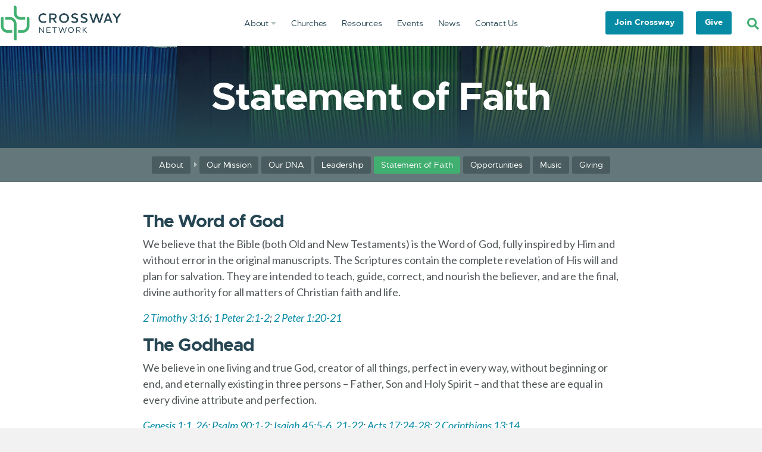

--- FILE ---
content_type: text/html; charset=UTF-8
request_url: https://crosswaynetwork.org/about/statement-of-faith/
body_size: 25185
content:
<!DOCTYPE html>
<html lang="en-US">
<head>
<meta charset="UTF-8" />
<script>
var gform;gform||(document.addEventListener("gform_main_scripts_loaded",function(){gform.scriptsLoaded=!0}),document.addEventListener("gform/theme/scripts_loaded",function(){gform.themeScriptsLoaded=!0}),window.addEventListener("DOMContentLoaded",function(){gform.domLoaded=!0}),gform={domLoaded:!1,scriptsLoaded:!1,themeScriptsLoaded:!1,isFormEditor:()=>"function"==typeof InitializeEditor,callIfLoaded:function(o){return!(!gform.domLoaded||!gform.scriptsLoaded||!gform.themeScriptsLoaded&&!gform.isFormEditor()||(gform.isFormEditor()&&console.warn("The use of gform.initializeOnLoaded() is deprecated in the form editor context and will be removed in Gravity Forms 3.1."),o(),0))},initializeOnLoaded:function(o){gform.callIfLoaded(o)||(document.addEventListener("gform_main_scripts_loaded",()=>{gform.scriptsLoaded=!0,gform.callIfLoaded(o)}),document.addEventListener("gform/theme/scripts_loaded",()=>{gform.themeScriptsLoaded=!0,gform.callIfLoaded(o)}),window.addEventListener("DOMContentLoaded",()=>{gform.domLoaded=!0,gform.callIfLoaded(o)}))},hooks:{action:{},filter:{}},addAction:function(o,r,e,t){gform.addHook("action",o,r,e,t)},addFilter:function(o,r,e,t){gform.addHook("filter",o,r,e,t)},doAction:function(o){gform.doHook("action",o,arguments)},applyFilters:function(o){return gform.doHook("filter",o,arguments)},removeAction:function(o,r){gform.removeHook("action",o,r)},removeFilter:function(o,r,e){gform.removeHook("filter",o,r,e)},addHook:function(o,r,e,t,n){null==gform.hooks[o][r]&&(gform.hooks[o][r]=[]);var d=gform.hooks[o][r];null==n&&(n=r+"_"+d.length),gform.hooks[o][r].push({tag:n,callable:e,priority:t=null==t?10:t})},doHook:function(r,o,e){var t;if(e=Array.prototype.slice.call(e,1),null!=gform.hooks[r][o]&&((o=gform.hooks[r][o]).sort(function(o,r){return o.priority-r.priority}),o.forEach(function(o){"function"!=typeof(t=o.callable)&&(t=window[t]),"action"==r?t.apply(null,e):e[0]=t.apply(null,e)})),"filter"==r)return e[0]},removeHook:function(o,r,t,n){var e;null!=gform.hooks[o][r]&&(e=(e=gform.hooks[o][r]).filter(function(o,r,e){return!!(null!=n&&n!=o.tag||null!=t&&t!=o.priority)}),gform.hooks[o][r]=e)}});
</script>

<meta name='viewport' content='width=device-width, initial-scale=1.0' />
<meta http-equiv='X-UA-Compatible' content='IE=edge' />
<link rel="profile" href="https://gmpg.org/xfn/11" />
<title>Statement of Faith · Crossway Network</title>
<meta name="dc.title" content="Statement of Faith · Crossway Network">
<meta name="dc.description" content="What we believe">
<meta name="dc.relation" content="https://crosswaynetwork.org/about/statement-of-faith/">
<meta name="dc.source" content="https://crosswaynetwork.org/">
<meta name="dc.language" content="en_US">
<meta name="description" content="What we believe">
<meta name="robots" content="index, follow, max-snippet:-1, max-image-preview:large, max-video-preview:-1">
<link rel="canonical" href="https://crosswaynetwork.org/about/statement-of-faith/">
<meta property="og:url" content="https://crosswaynetwork.org/about/statement-of-faith/">
<meta property="og:site_name" content="Crossway Network">
<meta property="og:locale" content="en_US">
<meta property="og:type" content="article">
<meta property="article:author" content="https://www.facebook.com/CrosswayNetwork">
<meta property="article:publisher" content="https://www.facebook.com/CrosswayNetwork">
<meta property="og:title" content="Statement of Faith · Crossway Network">
<meta property="og:description" content="What we believe">
<meta property="og:image" content="https://crosswaynetwork.org/wp-content/uploads/2020/11/crossway-network-social.png">
<meta property="og:image:secure_url" content="https://crosswaynetwork.org/wp-content/uploads/2020/11/crossway-network-social.png">
<meta property="og:image:width" content="1640">
<meta property="og:image:height" content="856">
<meta property="og:image:alt" content="Crossway Network">
<meta name="twitter:card" content="summary_large_image">
<meta name="twitter:site" content="@CrosswayNetwork">
<meta name="twitter:creator" content="@CrosswayNetwork">
<meta name="twitter:title" content="Statement of Faith · Crossway Network">
<meta name="twitter:description" content="What we believe">
<meta name="twitter:image" content="https://crosswaynetwork.org/wp-content/uploads/2020/11/crossway-network-social.png">
<link rel='dns-prefetch' href='//www.googletagmanager.com' />
<link rel="alternate" type="application/rss+xml" title="Crossway Network &raquo; Feed" href="https://crosswaynetwork.org/feed/" />
<link rel="alternate" type="application/rss+xml" title="Crossway Network &raquo; Comments Feed" href="https://crosswaynetwork.org/comments/feed/" />
<link rel="alternate" type="text/calendar" title="Crossway Network &raquo; iCal Feed" href="https://crosswaynetwork.org/events/?ical=1" />
<link rel="alternate" title="oEmbed (JSON)" type="application/json+oembed" href="https://crosswaynetwork.org/wp-json/oembed/1.0/embed?url=https%3A%2F%2Fcrosswaynetwork.org%2Fabout%2Fstatement-of-faith%2F" />
<link rel="alternate" title="oEmbed (XML)" type="text/xml+oembed" href="https://crosswaynetwork.org/wp-json/oembed/1.0/embed?url=https%3A%2F%2Fcrosswaynetwork.org%2Fabout%2Fstatement-of-faith%2F&#038;format=xml" />
<link rel="preload" href="https://crosswaynetwork.org/wp-content/plugins/bb-plugin/fonts/fontawesome/5.15.4/webfonts/fa-solid-900.woff2" as="font" type="font/woff2" crossorigin="anonymous">
<link rel="preload" href="https://crosswaynetwork.org/wp-content/plugins/bb-plugin/fonts/fontawesome/5.15.4/webfonts/fa-regular-400.woff2" as="font" type="font/woff2" crossorigin="anonymous">
<link rel="preload" href="https://crosswaynetwork.org/wp-content/plugins/bb-plugin/fonts/fontawesome/5.15.4/webfonts/fa-brands-400.woff2" as="font" type="font/woff2" crossorigin="anonymous">
<style id='wp-img-auto-sizes-contain-inline-css'>
img:is([sizes=auto i],[sizes^="auto," i]){contain-intrinsic-size:3000px 1500px}
/*# sourceURL=wp-img-auto-sizes-contain-inline-css */
</style>
<style id='wp-emoji-styles-inline-css'>

	img.wp-smiley, img.emoji {
		display: inline !important;
		border: none !important;
		box-shadow: none !important;
		height: 1em !important;
		width: 1em !important;
		margin: 0 0.07em !important;
		vertical-align: -0.1em !important;
		background: none !important;
		padding: 0 !important;
	}
/*# sourceURL=wp-emoji-styles-inline-css */
</style>
<link rel='stylesheet' id='wp-block-library-css' href='https://crosswaynetwork.org/wp-includes/css/dist/block-library/style.min.css?ver=6.9' media='all' />
<style id='wp-block-file-inline-css'>
.wp-block-file{box-sizing:border-box}.wp-block-file:not(.wp-element-button){font-size:.8em}.wp-block-file.aligncenter{text-align:center}.wp-block-file.alignright{text-align:right}.wp-block-file *+.wp-block-file__button{margin-left:.75em}:where(.wp-block-file){margin-bottom:1.5em}.wp-block-file__embed{margin-bottom:1em}:where(.wp-block-file__button){border-radius:2em;display:inline-block;padding:.5em 1em}:where(.wp-block-file__button):where(a):active,:where(.wp-block-file__button):where(a):focus,:where(.wp-block-file__button):where(a):hover,:where(.wp-block-file__button):where(a):visited{box-shadow:none;color:#fff;opacity:.85;text-decoration:none}
/*# sourceURL=https://crosswaynetwork.org/wp-includes/blocks/file/style.min.css */
</style>
<style id='wp-block-heading-inline-css'>
h1:where(.wp-block-heading).has-background,h2:where(.wp-block-heading).has-background,h3:where(.wp-block-heading).has-background,h4:where(.wp-block-heading).has-background,h5:where(.wp-block-heading).has-background,h6:where(.wp-block-heading).has-background{padding:1.25em 2.375em}h1.has-text-align-left[style*=writing-mode]:where([style*=vertical-lr]),h1.has-text-align-right[style*=writing-mode]:where([style*=vertical-rl]),h2.has-text-align-left[style*=writing-mode]:where([style*=vertical-lr]),h2.has-text-align-right[style*=writing-mode]:where([style*=vertical-rl]),h3.has-text-align-left[style*=writing-mode]:where([style*=vertical-lr]),h3.has-text-align-right[style*=writing-mode]:where([style*=vertical-rl]),h4.has-text-align-left[style*=writing-mode]:where([style*=vertical-lr]),h4.has-text-align-right[style*=writing-mode]:where([style*=vertical-rl]),h5.has-text-align-left[style*=writing-mode]:where([style*=vertical-lr]),h5.has-text-align-right[style*=writing-mode]:where([style*=vertical-rl]),h6.has-text-align-left[style*=writing-mode]:where([style*=vertical-lr]),h6.has-text-align-right[style*=writing-mode]:where([style*=vertical-rl]){rotate:180deg}
/*# sourceURL=https://crosswaynetwork.org/wp-includes/blocks/heading/style.min.css */
</style>
<style id='wp-block-paragraph-inline-css'>
.is-small-text{font-size:.875em}.is-regular-text{font-size:1em}.is-large-text{font-size:2.25em}.is-larger-text{font-size:3em}.has-drop-cap:not(:focus):first-letter{float:left;font-size:8.4em;font-style:normal;font-weight:100;line-height:.68;margin:.05em .1em 0 0;text-transform:uppercase}body.rtl .has-drop-cap:not(:focus):first-letter{float:none;margin-left:.1em}p.has-drop-cap.has-background{overflow:hidden}:root :where(p.has-background){padding:1.25em 2.375em}:where(p.has-text-color:not(.has-link-color)) a{color:inherit}p.has-text-align-left[style*="writing-mode:vertical-lr"],p.has-text-align-right[style*="writing-mode:vertical-rl"]{rotate:180deg}
/*# sourceURL=https://crosswaynetwork.org/wp-includes/blocks/paragraph/style.min.css */
</style>
<style id='global-styles-inline-css'>
:root{--wp--preset--aspect-ratio--square: 1;--wp--preset--aspect-ratio--4-3: 4/3;--wp--preset--aspect-ratio--3-4: 3/4;--wp--preset--aspect-ratio--3-2: 3/2;--wp--preset--aspect-ratio--2-3: 2/3;--wp--preset--aspect-ratio--16-9: 16/9;--wp--preset--aspect-ratio--9-16: 9/16;--wp--preset--color--black: #000000;--wp--preset--color--cyan-bluish-gray: #abb8c3;--wp--preset--color--white: #ffffff;--wp--preset--color--pale-pink: #f78da7;--wp--preset--color--vivid-red: #cf2e2e;--wp--preset--color--luminous-vivid-orange: #ff6900;--wp--preset--color--luminous-vivid-amber: #fcb900;--wp--preset--color--light-green-cyan: #7bdcb5;--wp--preset--color--vivid-green-cyan: #00d084;--wp--preset--color--pale-cyan-blue: #8ed1fc;--wp--preset--color--vivid-cyan-blue: #0693e3;--wp--preset--color--vivid-purple: #9b51e0;--wp--preset--color--fl-heading-text: #264653;--wp--preset--color--fl-body-bg: #f2f2f2;--wp--preset--color--fl-body-text: #515759;--wp--preset--color--fl-accent: #078ba5;--wp--preset--color--fl-accent-hover: #41af70;--wp--preset--color--fl-topbar-bg: #ffffff;--wp--preset--color--fl-topbar-text: #757575;--wp--preset--color--fl-topbar-link: #2b7bb9;--wp--preset--color--fl-topbar-hover: #2b7bb9;--wp--preset--color--fl-header-bg: #ffffff;--wp--preset--color--fl-header-text: #757575;--wp--preset--color--fl-header-link: #757575;--wp--preset--color--fl-header-hover: #2b7bb9;--wp--preset--color--fl-nav-bg: #ffffff;--wp--preset--color--fl-nav-link: #757575;--wp--preset--color--fl-nav-hover: #2b7bb9;--wp--preset--color--fl-content-bg: #ffffff;--wp--preset--color--fl-footer-widgets-bg: #ffffff;--wp--preset--color--fl-footer-widgets-text: #757575;--wp--preset--color--fl-footer-widgets-link: #2b7bb9;--wp--preset--color--fl-footer-widgets-hover: #2b7bb9;--wp--preset--color--fl-footer-bg: #ffffff;--wp--preset--color--fl-footer-text: #757575;--wp--preset--color--fl-footer-link: #2b7bb9;--wp--preset--color--fl-footer-hover: #2b7bb9;--wp--preset--gradient--vivid-cyan-blue-to-vivid-purple: linear-gradient(135deg,rgb(6,147,227) 0%,rgb(155,81,224) 100%);--wp--preset--gradient--light-green-cyan-to-vivid-green-cyan: linear-gradient(135deg,rgb(122,220,180) 0%,rgb(0,208,130) 100%);--wp--preset--gradient--luminous-vivid-amber-to-luminous-vivid-orange: linear-gradient(135deg,rgb(252,185,0) 0%,rgb(255,105,0) 100%);--wp--preset--gradient--luminous-vivid-orange-to-vivid-red: linear-gradient(135deg,rgb(255,105,0) 0%,rgb(207,46,46) 100%);--wp--preset--gradient--very-light-gray-to-cyan-bluish-gray: linear-gradient(135deg,rgb(238,238,238) 0%,rgb(169,184,195) 100%);--wp--preset--gradient--cool-to-warm-spectrum: linear-gradient(135deg,rgb(74,234,220) 0%,rgb(151,120,209) 20%,rgb(207,42,186) 40%,rgb(238,44,130) 60%,rgb(251,105,98) 80%,rgb(254,248,76) 100%);--wp--preset--gradient--blush-light-purple: linear-gradient(135deg,rgb(255,206,236) 0%,rgb(152,150,240) 100%);--wp--preset--gradient--blush-bordeaux: linear-gradient(135deg,rgb(254,205,165) 0%,rgb(254,45,45) 50%,rgb(107,0,62) 100%);--wp--preset--gradient--luminous-dusk: linear-gradient(135deg,rgb(255,203,112) 0%,rgb(199,81,192) 50%,rgb(65,88,208) 100%);--wp--preset--gradient--pale-ocean: linear-gradient(135deg,rgb(255,245,203) 0%,rgb(182,227,212) 50%,rgb(51,167,181) 100%);--wp--preset--gradient--electric-grass: linear-gradient(135deg,rgb(202,248,128) 0%,rgb(113,206,126) 100%);--wp--preset--gradient--midnight: linear-gradient(135deg,rgb(2,3,129) 0%,rgb(40,116,252) 100%);--wp--preset--font-size--small: 13px;--wp--preset--font-size--medium: 20px;--wp--preset--font-size--large: 36px;--wp--preset--font-size--x-large: 42px;--wp--preset--spacing--20: 0.44rem;--wp--preset--spacing--30: 0.67rem;--wp--preset--spacing--40: 1rem;--wp--preset--spacing--50: 1.5rem;--wp--preset--spacing--60: 2.25rem;--wp--preset--spacing--70: 3.38rem;--wp--preset--spacing--80: 5.06rem;--wp--preset--shadow--natural: 6px 6px 9px rgba(0, 0, 0, 0.2);--wp--preset--shadow--deep: 12px 12px 50px rgba(0, 0, 0, 0.4);--wp--preset--shadow--sharp: 6px 6px 0px rgba(0, 0, 0, 0.2);--wp--preset--shadow--outlined: 6px 6px 0px -3px rgb(255, 255, 255), 6px 6px rgb(0, 0, 0);--wp--preset--shadow--crisp: 6px 6px 0px rgb(0, 0, 0);}:where(.is-layout-flex){gap: 0.5em;}:where(.is-layout-grid){gap: 0.5em;}body .is-layout-flex{display: flex;}.is-layout-flex{flex-wrap: wrap;align-items: center;}.is-layout-flex > :is(*, div){margin: 0;}body .is-layout-grid{display: grid;}.is-layout-grid > :is(*, div){margin: 0;}:where(.wp-block-columns.is-layout-flex){gap: 2em;}:where(.wp-block-columns.is-layout-grid){gap: 2em;}:where(.wp-block-post-template.is-layout-flex){gap: 1.25em;}:where(.wp-block-post-template.is-layout-grid){gap: 1.25em;}.has-black-color{color: var(--wp--preset--color--black) !important;}.has-cyan-bluish-gray-color{color: var(--wp--preset--color--cyan-bluish-gray) !important;}.has-white-color{color: var(--wp--preset--color--white) !important;}.has-pale-pink-color{color: var(--wp--preset--color--pale-pink) !important;}.has-vivid-red-color{color: var(--wp--preset--color--vivid-red) !important;}.has-luminous-vivid-orange-color{color: var(--wp--preset--color--luminous-vivid-orange) !important;}.has-luminous-vivid-amber-color{color: var(--wp--preset--color--luminous-vivid-amber) !important;}.has-light-green-cyan-color{color: var(--wp--preset--color--light-green-cyan) !important;}.has-vivid-green-cyan-color{color: var(--wp--preset--color--vivid-green-cyan) !important;}.has-pale-cyan-blue-color{color: var(--wp--preset--color--pale-cyan-blue) !important;}.has-vivid-cyan-blue-color{color: var(--wp--preset--color--vivid-cyan-blue) !important;}.has-vivid-purple-color{color: var(--wp--preset--color--vivid-purple) !important;}.has-black-background-color{background-color: var(--wp--preset--color--black) !important;}.has-cyan-bluish-gray-background-color{background-color: var(--wp--preset--color--cyan-bluish-gray) !important;}.has-white-background-color{background-color: var(--wp--preset--color--white) !important;}.has-pale-pink-background-color{background-color: var(--wp--preset--color--pale-pink) !important;}.has-vivid-red-background-color{background-color: var(--wp--preset--color--vivid-red) !important;}.has-luminous-vivid-orange-background-color{background-color: var(--wp--preset--color--luminous-vivid-orange) !important;}.has-luminous-vivid-amber-background-color{background-color: var(--wp--preset--color--luminous-vivid-amber) !important;}.has-light-green-cyan-background-color{background-color: var(--wp--preset--color--light-green-cyan) !important;}.has-vivid-green-cyan-background-color{background-color: var(--wp--preset--color--vivid-green-cyan) !important;}.has-pale-cyan-blue-background-color{background-color: var(--wp--preset--color--pale-cyan-blue) !important;}.has-vivid-cyan-blue-background-color{background-color: var(--wp--preset--color--vivid-cyan-blue) !important;}.has-vivid-purple-background-color{background-color: var(--wp--preset--color--vivid-purple) !important;}.has-black-border-color{border-color: var(--wp--preset--color--black) !important;}.has-cyan-bluish-gray-border-color{border-color: var(--wp--preset--color--cyan-bluish-gray) !important;}.has-white-border-color{border-color: var(--wp--preset--color--white) !important;}.has-pale-pink-border-color{border-color: var(--wp--preset--color--pale-pink) !important;}.has-vivid-red-border-color{border-color: var(--wp--preset--color--vivid-red) !important;}.has-luminous-vivid-orange-border-color{border-color: var(--wp--preset--color--luminous-vivid-orange) !important;}.has-luminous-vivid-amber-border-color{border-color: var(--wp--preset--color--luminous-vivid-amber) !important;}.has-light-green-cyan-border-color{border-color: var(--wp--preset--color--light-green-cyan) !important;}.has-vivid-green-cyan-border-color{border-color: var(--wp--preset--color--vivid-green-cyan) !important;}.has-pale-cyan-blue-border-color{border-color: var(--wp--preset--color--pale-cyan-blue) !important;}.has-vivid-cyan-blue-border-color{border-color: var(--wp--preset--color--vivid-cyan-blue) !important;}.has-vivid-purple-border-color{border-color: var(--wp--preset--color--vivid-purple) !important;}.has-vivid-cyan-blue-to-vivid-purple-gradient-background{background: var(--wp--preset--gradient--vivid-cyan-blue-to-vivid-purple) !important;}.has-light-green-cyan-to-vivid-green-cyan-gradient-background{background: var(--wp--preset--gradient--light-green-cyan-to-vivid-green-cyan) !important;}.has-luminous-vivid-amber-to-luminous-vivid-orange-gradient-background{background: var(--wp--preset--gradient--luminous-vivid-amber-to-luminous-vivid-orange) !important;}.has-luminous-vivid-orange-to-vivid-red-gradient-background{background: var(--wp--preset--gradient--luminous-vivid-orange-to-vivid-red) !important;}.has-very-light-gray-to-cyan-bluish-gray-gradient-background{background: var(--wp--preset--gradient--very-light-gray-to-cyan-bluish-gray) !important;}.has-cool-to-warm-spectrum-gradient-background{background: var(--wp--preset--gradient--cool-to-warm-spectrum) !important;}.has-blush-light-purple-gradient-background{background: var(--wp--preset--gradient--blush-light-purple) !important;}.has-blush-bordeaux-gradient-background{background: var(--wp--preset--gradient--blush-bordeaux) !important;}.has-luminous-dusk-gradient-background{background: var(--wp--preset--gradient--luminous-dusk) !important;}.has-pale-ocean-gradient-background{background: var(--wp--preset--gradient--pale-ocean) !important;}.has-electric-grass-gradient-background{background: var(--wp--preset--gradient--electric-grass) !important;}.has-midnight-gradient-background{background: var(--wp--preset--gradient--midnight) !important;}.has-small-font-size{font-size: var(--wp--preset--font-size--small) !important;}.has-medium-font-size{font-size: var(--wp--preset--font-size--medium) !important;}.has-large-font-size{font-size: var(--wp--preset--font-size--large) !important;}.has-x-large-font-size{font-size: var(--wp--preset--font-size--x-large) !important;}
/*# sourceURL=global-styles-inline-css */
</style>

<style id='classic-theme-styles-inline-css'>
/*! This file is auto-generated */
.wp-block-button__link{color:#fff;background-color:#32373c;border-radius:9999px;box-shadow:none;text-decoration:none;padding:calc(.667em + 2px) calc(1.333em + 2px);font-size:1.125em}.wp-block-file__button{background:#32373c;color:#fff;text-decoration:none}
/*# sourceURL=/wp-includes/css/classic-themes.min.css */
</style>
<link rel='stylesheet' id='coblocks-extensions-css' href='https://crosswaynetwork.org/wp-content/plugins/coblocks/dist/style-coblocks-extensions.css?ver=3.1.16' media='all' />
<link rel='stylesheet' id='coblocks-animation-css' href='https://crosswaynetwork.org/wp-content/plugins/coblocks/dist/style-coblocks-animation.css?ver=2677611078ee87eb3b1c' media='all' />
<link rel='stylesheet' id='authors-list-css-css' href='https://crosswaynetwork.org/wp-content/plugins/authors-list/backend/assets/css/front.css?ver=2.0.6.2' media='all' />
<link rel='stylesheet' id='jquery-ui-css-css' href='https://crosswaynetwork.org/wp-content/plugins/authors-list/backend/assets/css/jquery-ui.css?ver=2.0.6.2' media='all' />
<link rel='stylesheet' id='mere-multiauthor-css' href='https://crosswaynetwork.org/wp-content/plugins/mere-multiauthor/public/css/mere-multiauthor-public.css?ver=1.0.1' media='all' />
<link rel='stylesheet' id='mere-resourcelibrary-css' href='https://crosswaynetwork.org/wp-content/plugins/mere-resourcelibrary/public/css/mere-resourcelibrary-public.css?ver=1.1.7' media='all' />
<link rel='stylesheet' id='rss-retriever-css' href='https://crosswaynetwork.org/wp-content/plugins/wp-rss-retriever/inc/css/rss-retriever.css?ver=1.6.10' media='all' />
<link rel='stylesheet' id='font-awesome-5-css' href='https://crosswaynetwork.org/wp-content/plugins/bb-plugin/fonts/fontawesome/5.15.4/css/all.min.css?ver=2.9.4.2' media='all' />
<link rel='stylesheet' id='fl-builder-layout-bundle-54a02335d6a56b35480cefe77d7b18a0-css' href='https://crosswaynetwork.org/wp-content/uploads/bb-plugin/cache/54a02335d6a56b35480cefe77d7b18a0-layout-bundle.css?ver=2.9.4.2-1.5.2.1' media='all' />
<link rel='stylesheet' id='wp-components-css' href='https://crosswaynetwork.org/wp-includes/css/dist/components/style.min.css?ver=6.9' media='all' />
<link rel='stylesheet' id='godaddy-styles-css' href='https://crosswaynetwork.org/wp-content/plugins/coblocks/includes/Dependencies/GoDaddy/Styles/build/latest.css?ver=2.0.2' media='all' />
<link rel='stylesheet' id='jquery-magnificpopup-css' href='https://crosswaynetwork.org/wp-content/plugins/bb-plugin/css/jquery.magnificpopup.min.css?ver=2.9.4.2' media='all' />
<link rel='stylesheet' id='bootstrap-4-css' href='https://crosswaynetwork.org/wp-content/themes/bb-theme/css/bootstrap-4.min.css?ver=1.7.18.1' media='all' />
<link rel='stylesheet' id='fl-automator-skin-css' href='https://crosswaynetwork.org/wp-content/uploads/bb-theme/skin-6866802b50566.css?ver=1.7.18.1' media='all' />
<link rel='stylesheet' id='fl-child-theme-css' href='https://crosswaynetwork.org/wp-content/themes/bb-theme-child/style.css?ver=6.9' media='all' />
<script src="https://crosswaynetwork.org/wp-includes/js/jquery/jquery.min.js?ver=3.7.1" id="jquery-core-js"></script>
<script src="https://crosswaynetwork.org/wp-includes/js/jquery/jquery-migrate.min.js?ver=3.4.1" id="jquery-migrate-js"></script>
<script src="https://crosswaynetwork.org/wp-content/plugins/mere-resourcelibrary/public/js/mere-resourcelibrary-public.js?ver=1.1.7" id="mere-resourcelibrary-js"></script>
<link rel="https://api.w.org/" href="https://crosswaynetwork.org/wp-json/" /><link rel="alternate" title="JSON" type="application/json" href="https://crosswaynetwork.org/wp-json/wp/v2/pages/25594" /><link rel="EditURI" type="application/rsd+xml" title="RSD" href="https://crosswaynetwork.org/xmlrpc.php?rsd" />
<meta name="generator" content="WordPress 6.9" />
<link rel='shortlink' href='https://crosswaynetwork.org/?p=25594' />
<meta name="generator" content="Site Kit by Google 1.170.0" /><meta name="tec-api-version" content="v1"><meta name="tec-api-origin" content="https://crosswaynetwork.org"><link rel="alternate" href="https://crosswaynetwork.org/wp-json/tribe/events/v1/" /><link rel="icon" href="https://crosswaynetwork.org/wp-content/uploads/2020/11/cropped-crossway-network-symbol1-32x32.png" sizes="32x32" />
<link rel="icon" href="https://crosswaynetwork.org/wp-content/uploads/2020/11/cropped-crossway-network-symbol1-192x192.png" sizes="192x192" />
<link rel="apple-touch-icon" href="https://crosswaynetwork.org/wp-content/uploads/2020/11/cropped-crossway-network-symbol1-180x180.png" />
<meta name="msapplication-TileImage" content="https://crosswaynetwork.org/wp-content/uploads/2020/11/cropped-crossway-network-symbol1-270x270.png" />
		<style id="wp-custom-css">
			/*body {
	font-family: myriad-pro, sans-serif;
	font-weight: 400;
	font-style: normal;
}*/

@font-face {
    font-family: 'metropolisregular';
    src: url('/wp-content/themes/bb-theme-child/assets/metropolis-regular-webfont.woff2') format('woff2'),
         url('/wp-content/themes/bb-theme-child/assets/metropolis-regular-webfont.woff') format('woff');
    font-weight: normal;
    font-style: normal;
}

@font-face {
    font-family: 'metropolisbold';
    src: url('/wp-content/themes/bb-theme-child/assets/metropolis-bold-webfont.woff2') format('woff2'),
         url('/wp-content/themes/bb-theme-child/assets/metropolis-bold-webfont.woff') format('woff');
    font-weight: normal;
    font-style: normal;
}

body {
	font-family: 'Lato', sans-serif;
	font-weight: 400;
	font-style: normal;
}

h1, h2, h3, h4 {
	font-family: 'metropolisbold', sans-serif;
	font-weight: normal;
	font-style: normal;
	letter-spacing: -0.03em;
}

h5, h6 {
	font-family: 'metropolisregular', sans-serif;
	font-weight: normal;
	font-style: normal;
	letter-spacing: -0.015em;
}

a {
	-webkit-transition: all .3s;
	transition: all .3s;
}

a:hover {
	text-decoration: none;
}

.ma-heading-alt .fl-heading, .ma-heading-alt .fl-callout-title {
	font-family: 'metropolisregular', sans-serif;
	font-weight: normal;
	font-style: normal;
}

.ma-text-alt .fl-callout-text, .ma-text-alt .fl-rich-text {
	font-family: 'metropolisregular', sans-serif;
	font-weight: normal;
	font-style: normal;
}

/* HEADER */

.ma-header .fl-row-content-wrap {
	overflow: visible;
}

.fl-page-nav-search form {
	border-top: 0;
	padding: 15px;
	top: 35px;
}

.fl-menu .fl-page-nav-search .fa-search {
	padding: 5px;
	color: #41af70;
}

.ma-menu-primary, .ma-menu-secondary {
	font-family: 'metropolisregular', sans-serif;
	font-weight: normal;
	font-style: normal;
	letter-spacing: -0.01em;
}

.ma-menu-primary .current-menu-item {
	font-family: 'metropolisbold', sans-serif;
	font-weight: normal;
	font-style: normal;
}

.ma-header .ma-menu-button {
	margin-right: 20px;
}

.ma-menu-button a {
	font-family: 'metropolisbold', sans-serif;
	font-weight: normal;
	font-style: normal;
	background: #078ba5;
	border-radius: 3px;
	-webkit-transition: all .3s;
	transition: all .3s;
	text-align: center;
}

.ma-menu-button a:hover {
	color: #fff !important;
	background: #41af70;
}

.fl-page-nav-search a.fa-search {
	top: -2px;
}

.fl-page-nav-search a.fa-search:hover, .fl-page-nav-search a.fa-search:focus {
	color: #41af70;
}

.ma-menu-primary i {
	color: #b9c4c6;
}

.ma-mobile-menu .fl-menu-mobile-toggle {
	color: #41af70;
}

.ma-mobile-menu .fl-menu-mobile-flyout {
	font-family: 'metropolisregular', sans-serif;
	font-weight: normal;
	padding: 0 25px;
	-moz-box-shadow: 0 0 30px rgba(16, 30, 35, 0.4);
  -webkit-box-shadow: 0 0 30px rgba(16, 30, 35, 0.4);
  box-shadow: 0 0 30px rgba(16, 30, 35, 0.4);
}

.ma-mobile-menu .fl-flyout-right .fl-menu-mobile-close {
	font-size: 24px;
	float: right;
	color: #fff;
}

.ma-header .ma-mobile-menu .ma-menu-button {
	margin-right: 0;
	margin-top: 10px;
}

.ma-menu-secondary .menu a {
	background-color: rgba(16, 30, 35, 0.3);
	border-radius: 3px;
}

.ma-menu-secondary .menu a:hover {
	background-color: rgba(16, 30, 35, 0.6);
}

.ma-menu-secondary .menu li {
	margin: 1.5px 2px;
}

.ma-menu-secondary .menu .ma-menu-parent {
	margin-right: 12px;
}

.ma-menu-secondary .ma-menu-parent:after {
	font-family: "Font Awesome 5 Free";
	font-weight: 900;
	content: "\f0da";
	position: absolute;
	top: 7px;
	right: -10px;
	color: rgba(255,255,255,0.5);
}

.ma-menu-secondary .menu .current_page_item a {
	background-color: #41af70;
}

@media (max-width: 768px) {
	.ma-menu-secondary .fl-menu .menu {
    display: block;
		text-align: center;
	}
	
	.ma-menu-secondary .fl-menu .menu > li {
		display: inline-block;
	}
}

/* FOOTER */

.ma-site-legal .fl-rich-text p, .ma-site-credit .fl-rich-text p {
	margin-bottom: 0;
}

.ma-site-credit .fl-rich-text a, .ma-site-credit .fl-rich-text a:hover {
	border-bottom: 0;
}

.ma-site-credit img {
	width: 65px;
	height: auto;
	opacity: 1;
  -webkit-transition: all .3s ease;
	transition: all .3s ease;
	margin: 2px 0 4px 4px;
	display: inline-block;
}

.ma-site-credit img:hover {
	opacity: 0.8;
}

/* BUTTONS & FORMS */

select {
	-moz-appearance: none;
	-webkit-appearance: none;
	appearance: none;
	background-color: #fff;
	background-image: url('data:image/svg+xml;charset=US-ASCII,%3Csvg%20xmlns%3D%22http%3A%2F%2Fwww.w3.org%2F2000%2Fsvg%22%20width%3D%22292.4%22%20height%3D%22292.4%22%3E%3Cpath%20fill%3D%22%2341af70%22%20d%3D%22M287%2069.4a17.6%2017.6%200%200%200-13-5.4H18.4c-5%200-9.3%201.8-12.9%205.4A17.6%2017.6%200%200%200%200%2082.2c0%205%201.8%209.3%205.4%2012.9l128%20127.9c3.6%203.6%207.8%205.4%2012.8%205.4s9.2-1.8%2012.8-5.4L287%2095c3.5-3.5%205.4-7.8%205.4-12.8%200-5-1.9-9.2-5.5-12.8z%22%2F%3E%3C%2Fsvg%3E');
	background-repeat: no-repeat, repeat;
	background-position: right .7em top 50%, 0 0;
	background-size: .65em auto, 100%;
	border-radius: 1px;
}

.ma-dark select {
	border: 1px solid transparent;
}

.select::-ms-expand {
	display: none;
}

.select:focus {
	border-color: #aaa;
	box-shadow: 0 0 1px 3px rgba(59, 153, 252, .7);
	box-shadow: 0 0 0 3px -moz-mac-focusring;
	color: #222;
	outline: none;
}
.select option {
	font-weight:normal;
}

a.fl-button *, a.fl-button:visited *, .fl-builder-content a.fl-button *, .fl-builder-content a.fl-button:visited *, .fl-builder-content .woocommerce a.button *, .fl-builder-content .woocommerce a.button:visited * {
	color: inherit;
}

a.fl-button, a.fl-button:visited, .fl-builder-content a.fl-button, .fl-builder-content .fl-button-wrap a.fl-button, .fl-builder-content a.fl-button:visited, .fl-builder-content .woocommerce a.button, .fl-builder-content .woocommerce a.button:visited {
	background: #078ba5;
	border: 1px solid transparent;
	color: #fff;
	line-height: 1.1;
	font-family: 'metropolisbold', sans-serif;
	font-weight: normal;
	font-style: normal;
}

.fl-builder-content a.fl-button, .fl-builder-content a.fl-button:visited {
	border-radius: 3px;
	-moz-border-radius: 3px;
	-webkit-border-radius: 3px;
	padding: 0.7em 1.2em 0.85em;
}

a.fl-button:hover, .fl-builder-content a.fl-button:hover, .fl-builder-content .woocommerce a.button:hover {
	color: #fff;
	background: #41af70;
}

a.fl-button:hover, a.button:hover {
	color: #fff;
	background: #41af70;
	border: 1px solid transparent;
}

button, input[type="button"], input[type="submit"] {
	line-height: 1.1;
	padding: 0.7em 1.2em 0.8em;
	-moz-border-radius: 3px;
	-webkit-border-radius: 3px;
	border-radius: 3px;
	border: 1px solid transparent;
}

button:hover, input[type="button"]:hover, input[type="submit"]:hover {
	border: 1px solid transparent;
	color: #fff;
}

input[type="text"], input[type="password"], input[type="email"], input[type="tel"], input[type="date"], input[type="month"], input[type="week"], input[type="time"], input[type="number"], input[type="search"], input[type="url"], textarea {
	-moz-border-radius: 1px;
	-webkit-border-radius: 1px;
	border-radius: 1px;
	border: 1px solid #d9d9d9;
	background-color: #fff;
}

input[type=text], input[type=password], input[type=email], input[type=tel], input[type=date], input[type=month], input[type=week], input[type=time], input[type=number], input[type=search], input[type=url] {
	height: 42px;
}

.ma-dark input {
	border: 1px solid transparent;
}

.ma-multiple-buttons-centered .fl-html {
  text-align: center;
}

.ma-multiple-buttons-centered .fl-button {
  margin: 7px;
}

.ma-multiple-buttons-right .fl-html {
  text-align: right;
}

.ma-multiple-buttons-right .fl-button {
  margin: 5px 0 5px 10px;
}

.ma-multiple-buttons-left .fl-html {
  text-align: left;
}

.ma-multiple-buttons-left .fl-button {
  margin: 5px 10px 5px 0;
}

.fl-builder-content .ma-button-secondary a.fl-button, .fl-builder-content .ma-button-secondary a.fl-button:visited, .fl-builder-content a.fl-button.ma-button-secondary, .fl-builder-content a.fl-button.ma-button-secondary:visited {
	background: transparent;
	color: #078ba5;
	border: 1px solid #078ba5;
}

.fl-builder-content .ma-dark .ma-button-secondary a.fl-button, .fl-builder-content .ma-dark .ma-button-secondary a.fl-button:visited, .fl-builder-content .ma-dark a.fl-button.ma-button-secondary, .fl-builder-content .ma-dark a.fl-button.ma-button-secondary:visited {
	color: #fff;
	border: 1px solid #fff;
}

.fl-builder-content .ma-button-secondary a.fl-button:hover, .fl-builder-content a.fl-button.ma-button-secondary:hover {
	color: #fff;
	background: #41af70;
	border: 1px solid transparent;
}

.ma-dark .gform_wrapper .top_label .gfield_label, .ma-dark .gform_wrapper legend.gfield_label {
	color: #fff;
}

.gform_wrapper .field_sublabel_below .ginput_complex.ginput_container label, .gform_wrapper .field_sublabel_below div[class*=gfield_time_].ginput_container label {
	margin: 5px 0 10px 0;
}

.ma-dark .gform_wrapper .field_sublabel_below .ginput_complex.ginput_container label, .ma-dark .gform_wrapper .field_sublabel_below div[class*=gfield_time_].ginput_container label {
	color: #fff;
}

.gform_wrapper .field_sublabel_above .ginput_complex.ginput_container label, .gform_wrapper .field_sublabel_above div[class*=gfield_date_].ginput_container label, .gform_wrapper .field_sublabel_above div[class*=gfield_time_].ginput_container label, .gform_wrapper .field_sublabel_below .ginput_complex.ginput_container label, .gform_wrapper .field_sublabel_below div[class*=gfield_date_].ginput_container label, .gform_wrapper .field_sublabel_below div[class*=gfield_time_].ginput_container label {
	letter-spacing: 0 !important;
}

.ma-hide-field .gfield_label {
	display: none !important;
}

/* HERO */

/*.ma-hero .fl-row-content-wrap:after {
background-image: url("data:image/svg+xml,%3Csvg xmlns='http://www.w3.org/2000/svg' width='4' height='4' viewBox='0 0 4 4'%3E%3Cpath fill='%23ffffff' fill-opacity='0.3' d='M1 3h1v1H1V3zm2-2h1v1H3V1z'%3E%3C/path%3E%3C/svg%3E");
}*/

.ma-hero-title .fl-callout-title {
	letter-spacing: -0.03em;
	padding-bottom: 20px;
}

/* NEWSLETTER */

.ma-newsletter-promo .fl-callout-title {
	padding-bottom: 0;
}

.ma-newsletter-signup .gform_wrapper .gform_footer input.button, .ma-newsletter-signup .gform_wrapper .gform_footer input[type=submit] {
	font-family: 'metropolisbold', sans-serif;
font-weight: normal;
font-style: normal;
	font-size: 16px;
	color: #fff;
	background: #08a5c4 !important;
}

.ma-newsletter-signup .gform_wrapper .gform_footer input.button:hover, .ma-newsletter-signup .gform_wrapper .gform_footer input[type=submit]:hover {
	background: #41af70 !important;
	border: 1px solid transparent;
}

.gform_confirmation_message {
	border-radius: 3px;
padding: 15px;
	background: rgba(0,0,0,0.1);
	text-align: center;
	font-family: 'metropolisregular',sans-serif;
	font-weight: normal;
	font-style: normal;
}

.ma-newsletter-signup .gform_confirmation_message, .ma-dark .gform_confirmation_message {
	color: #fff;
}

/* MISC */

.ma-dot-illo .fl-row-content-wrap {
	background-size: 65%;
	background-position: center;
}

.ma-pattern .fl-row-content-wrap {
	background-size: 12px;
}

.ma-dot-illo-promo .fl-module-content {
	max-width: 215px;
	max-height: 215px;
	height: 350px;
	display: flex;
	align-items: center;
	padding: 40px;
	border-radius: 100%;
	background-color: #4075bf;
	margin: 0 auto;
}

.fl-callout-title .highlight, .fl-heading .highlight {
	background-image: url(/wp-content/uploads/2020/09/highlight3.png);
	background-repeat: no-repeat;
	background-size: 98%;
	background-position: 0 0.97em;
}

.ma-post-pre-header .highlight {
	background-image: url(/wp-content/uploads/2020/09/highlight3.png);
	background-repeat: no-repeat;
	background-size: 200px 15px;
	background-position: 0 0.97em;
}

body.has-blocks .fl-post-content ul, body.has-blocks .fl-post-content ol {
	max-width: 100%;
}

.fl-post-grid-empty {
	text-align: center;
	font-style: italic;
	font-size: 16px;
}

.blocks-gallery-item img {
	border-radius: 1px;
}

.wp-block-separator:not(.is-style-wide):not(.is-style-dots) {
	max-width: 100%;
	border-bottom: 1px solid #cdcdcd;
	margin: 40px auto;
}

.ma-secondary-menu ul {
	font-family: 'metropolisregular', sans-serif;
	font-size: 14px;
	margin-bottom: 0;
	padding-left: 0;
	list-style-type: none;
	text-align: center;
}

.ma-parent-page-title {
	font-family: 'metropolisregular', sans-serif;
	font-size: 14px;
	position: relative;
	margin-right: 20px;
}

.ma-parent-page-title:after {
	font-family: "Font Awesome 5 Free";
	font-weight: 900;
	content: "\f0da";
	position: absolute;
	top: 0px;
	right: -15px;
	color: rgba(255,255,255,0.3);
}

.ma-secondary-menu ul li {
	display: inline-block;
	margin: 15px 1px;
}

.ma-secondary-menu li a, .ma-parent-page-title a {
	color: #fff;
	background-color: rgba(16, 30, 35, 0.6);
	padding: 0.35em 0.8em 0.35em;
	border-radius: 3px;
	margin: 15px 1px;
}

.ma-secondary-menu a:hover {
	background-color: #41af70;
}

.ma-secondary-menu .current_page_item {
	font-family: 'metropolisbold', sans-serif;
}

@media (min-width: 768px) {
	.ma-secondary-menu .fl-html {
		display: flex;
		flex-direction: row;
		align-items: center;
		justify-content: center;
	}	
}

@media (min-width: 1200px) {
	.ma-page-content figure.wp-block-image.alignwide {
		margin: 40px -15%;
	}
}

@media (max-width: 768px) {
	.fl-col-small:not(.fl-col-small-full-width) {
    max-width: 100%;
	}
	
	.ma-secondary-menu .fl-html {
		display: flex;
		flex-direction: column;
		align-items: center;
		justify-content: center;
	}
}

.wp-block-file {
	background: #f7f7f7;
	padding: 15px;
	border-radius: 3px;
	font-family: 'metropolisbold', sans-serif;
	font-weight: normal;
	font-size: 16px;
}

.wp-block-file__button {
	position: relative;
	top: -2px;
}

.wp-block-quote {
	font-family: 'metropolisregular', sans-serif;
	font-weight: normal;
	line-height: 1.35;
	color: #264653;
	border-left: 3px solid #41af70;
}

.wp-block-file .wp-block-file__button, .wp-block-button__link {
	border-radius: 3px;
	background: #264653;
}

.wp-block-file .wp-block-file__button:hover {
	background: #41af70;
}

.wp-block-button__link {
	font-family: 'metropolisbold', sans-serif;
	font-weight: normal;
	font-size: 16px;
	line-height: 1.1;
	padding: 0.65em 1.2em 0.7em;
}

.wp-block-button__link:hover {
	background: #41af70;
}

/* EDEN */

main#mrl {
	background-color: #efefef;
}

.resource-library__header--title,
.resource-library__header--breadcrumbs,
.resource-library__main, #allLinks {
	max-width: 1300px;
	margin-left: auto;
	margin-right: auto;
}

.resource-library__main {
	min-height: 75vh;
	padding: 50px 20px 50px;
}

.auto-grid {
	grid-gap: 30px;
}

#allLinks {
	display: flex;
	flex-direction: row;
	padding: 0 20px;
}

#allLinks .nav {
	display: flex;
	flex-direction: row;
	align-items: center;
}

#allLinks .nav-label {
	font-size: 10px;
	text-transform: uppercase;
	position: relative;
	top: 0px;
	margin-right: 5px;
	color: #999;
}

/*#allLinks, #allLinks .nav {
	padding-left: 20px;
	padding-right: 20px;
}*/

#typesDropdownParent a.dropdown-toggle {
	background-image: url('data:image/svg+xml;charset=US-ASCII,%3Csvg%20xmlns%3D%22http%3A%2F%2Fwww.w3.org%2F2000%2Fsvg%22%20width%3D%22292.4%22%20height%3D%22292.4%22%3E%3Cpath%20fill%3D%22%23cccccc%22%20d%3D%22M287%2069.4a17.6%2017.6%200%200%200-13-5.4H18.4c-5%200-9.3%201.8-12.9%205.4A17.6%2017.6%200%200%200%200%2082.2c0%205%201.8%209.3%205.4%2012.9l128%20127.9c3.6%203.6%207.8%205.4%2012.8%205.4s9.2-1.8%2012.8-5.4L287%2095c3.5-3.5%205.4-7.8%205.4-12.8%200-5-1.9-9.2-5.5-12.8z%22%2F%3E%3C%2Fsvg%3E');
background-repeat: no-repeat, repeat;
background-position: right .5em top 50%, 0 0;
background-size: .65em auto, 100%;
	padding-right: 1.5em;
	box-shadow: 0 1px 3px rgba(0, 0, 0, 0.07);
}

.nav-pills .nav-link {
	border-radius: 3px;
}

.resource-library__header--filterbar .dropdown-menu, .resource-library__header--indexnav .dropdown-menu {
	background: #fff;
	border-radius: 3px;
	margin-top: 2px;
}

.resource-library__header--filterbar .dropdown-menu.visible, .resource-library__header--indexnav .dropdown-menu.visible {
	min-width: 150px;
}

.resource-library__header--filternav, .resource-library__header--indexnav {
	background: #f7f7f7;
	border-radius: 0;
	border: 0;
	font-size: 14px;
	padding: 0.35rem 0 0.4rem;
	margin-bottom: 0;
}

.resource-library__header--filterbar .dropdown-menu .facetwp-radio, .resource-library__header--indexnav .dropdown-menu .facetwp-radio {
	line-height: 1.15;
	padding: 0.2em 0;
}

main#mrl, .resource-library__main {
	margin-bottom: 0;
}

.mrl .archive-title {
	padding-bottom: 5px;
	display: inline-block;
	margin: 0 auto;
	color: #fff;
}

.resource-library__header {
	background-color: #e9e9e6;
	background-image: url(/wp-content/uploads/2020/09/maarten-van-den-heuvel-8EzNkvLQosk-unsplash-edi1.jpg);
	background-repeat: no-repeat;
	background-position: center center;
	background-size: cover;
	position: relative;
}

.resource-library__header:after {
	background-image: linear-gradient(180deg, rgba(38,70,83,0.2) 0%, #264653 100%);
	content: '';
	display: block;
	position: absolute;
	top: 0;
	right: 0;
	bottom: 0;
	left: 0;
	z-index: 0;
}

.resource-library__header--title {
	text-align: left;
	padding: 120px 20px 15px;
	position: relative;
	z-index: 2;
}

.resource-library__header--breadcrumbs {
	background: none;
	border-radius: 0;
	border: 0;
	padding: 0.2rem 20px;
	font-size: 12px;
	text-align: left;
	text-transform: none;
	color: #fff;
	margin-bottom: 0.2rem;
	position: relative;
	z-index: 2;
}

.resource-library__header--indexnav {
	position: relative;
	z-index: 2;
}

.resource-library__header--breadcrumbs strong, .resource-library__header--breadcrumbs__item strong {
	font-weight: normal;
}

.breadcrumbs a, .ma-banner-breadcrumbs .fl-callout-text a {
	color: #08a5c4;
}

.resource-library__header--filterbar__item, .resource-library__header--indexnav__item {
	margin: 0 5px;
}

.resource-library__header--filterbar__item {
	padding: 0.1em 0.3em;
}

/*.resource-library__header--breadcrumbs__item, .resource-library__header--filterbar__item, .resource-library__header--indexnav__item {
	margin-bottom: 7px;
}*/

.resource-library__header--breadcrumbs__item.active a, .resource-library__header--filterbar__item.active a, .resource-library__header--indexnav__item.active a {
	color: #555;
}

.resource-library__header--breadcrumbs__item:first-of-type, .resource-library__header--filternav__item:first-of-type, #allLinks .nav li:first-of-type {
	margin-left: 0;
}

.resource-library__header--breadcrumbs__item:last-of-type, .resource-library__header--filternav__item:last-of-type {
	margin-right: 0;
}

.resource-library__header--filterbar .dropdown-toggle, .resource-library__header--indexnav .dropdown-toggle {
	background: #fff;
	padding: 0.3em 0.6em 0.4em;
}

.collection__item__title {
	font-family: 'metropolisregular', sans-serif;
	font-style: normal;
	font-weight: normal;
	letter-spacing: -0.01;
}

.collection__scriptures .content .collection__item:nth-child(40) {
	margin-top: 2.4rem;
}

.collection__group--title {
	font-size: 30px;
}

.collection__count {
	font-family: 'Lato', sans-serif;
	font-size: 12px;
	font-weight: 400;
	color: #999;
	margin-bottom: 5px;
}

.collection__group--list {
	list-style-type: none;
	padding: 0;
}

.resource-library__header .filterbar {
	display: none;
}

.resource-library__header .filterbar__column--search, .resource-library__header .filterbar__column--sortby, .resource-library__header .filterbar__column--resourcetype {
	margin: 0 0.5rem;
}

.resource-library__header .filterbar {
	background-color: #e3e1dd;
	border: 0;
	border-radius: 0;
	padding: 10px;
	/*justify-content: left;*/
}

.resource-library__header .filterbar h5 {
	font-size: 12px;
	font-weight: 300;
	text-transform: uppercase;
	color: #555;
	display: block;
	margin-bottom: 5px;
	margin-left: 1px;
}

.resource-library__header .filterbar__column--search select, .resource-library__header .filterbar__column--search input.facetwp-search, .resource-library__header .filterbar__column--sortby select, .resource-library__header .filterbar__column--sortby input.facetwp-search, .resource-library__header .filterbar__column--resourcetype select, .resource-library__header .filterbar__column--resourcetype input.facetwp-search {
	height: 35px;
}

.resource-library__header .filterbar__column--options {
	margin: 0.5rem;
}

.filterbar__column--options--advanced a {
	font-size: 12px;
	background-color: rgba(0,0,0,0.1);
	padding: 0.2rem 1rem 0.3rem;
	border-radius: 3px;
}

.resource-library__card--excerpt, .resource-library__card--more-link {
	display: none;
}

/* List view */

.tax-mere_media_type.term-text .resource-library__content .auto-grid, 
.tax-mere_resource_type.term-articles .resource-library__content .auto-grid {
	display: block;
}

.tax-mere_media_type.term-text .resource-library__card > a, 
.tax-mere_resource_type.term-articles .resource-library__card > a {
	width: 30%;
}

.tax-mere_media_type.term-text .resource-library__card--body,
.tax-mere_resource_type.term-articles .resource-library__card--body {
	width: 70%;
	padding: 0 20px;
}

.tax-mere_media_type.term-text .resource-library__card, 
.tax-mere_resource_type.term-articles .resource-library__card {
	display: flex;
	flex-direction: row;
	padding-bottom: 2rem;
	border-bottom: 1px solid rgba(0,0,0,0.1);
	margin-bottom: 2.5rem;
}

.tax-mere_media_type.term-text .resource-library__card--title, 
.tax-mere_resource_type.term-articles .resource-library__card--title {
	font-size: 30px;
}

.tax-mere_media_type.term-text .resource-library__card--excerpt,
.tax-mere_resource_type.term-articles .resource-library__card--excerpt {
	font-size: 16px;
	line-height: 1.4;
	margin: 10px 0 15px;
	display: block;
}

.tax-mere_media_type.term-text .resource-library__card--more-link,
.tax-mere_resource_type.term-articles .resource-library__card--more-link {
	display: block;
}

.resource-library__card--more-link a {
	font-size: 12px;
	font-weight: 700;
	line-height: 1.1;
	padding: 0.6em 1.2em 0.8em;
	background-color:
transparent;
	border: 1px solid
#267ad9;
	border-radius: 3px;
	-moz-border-radius: 3px;
	-webkit-border-radius: 3px;
	display: inline-block;
}

/* Sidebar */

.resource-library__sidebar {
	background: transparent;
	border: 0;
	border-left: 1px solid rgba(0,0,0,0.1);
	margin-left: 30px;
}

.resource-library__sidebar form {
	padding: calc(var(--standard-site-gutter-gap) / 2);
	padding-top: 0;
}


.resource-library__sidebar--filters {
	background: transparent;
	border: 0;
	padding-top: 0;
	padding-bottom: 0;
}

.button {
	background: #078ba5;
	font-family: 'metropolisbold', sans-serif;
	font-weight: normal;
	font-style: normal;
	padding: 0.7em 1.2em 0.75em;
	border-radius: 3px;
	border: 1px solid transparent;
}

.resource-library__sidebar--menu .button {
	margin-bottom: 2rem;
	width: 100%;
	text-align: center;
}

.resource-library__sidebar--menu {
	font-size: 16px;
	color: #555;
	list-style-type: none;
	padding-top: 0;
}

.resource-library__sidebar--menu li {
	list-style-type: none;
}

.resource-library__sidebar--menu ul.sub-menu {
	padding-left: 0;
	font-size: 14px;
	margin-left: 0;
}

.resource-library__sidebar--menu .media__type.sub-menu {
	margin-left: 1.5rem;
}

.resource-library__sidebar--menu li:before {
	content: "—";
  display: inline-block;
  width: 1.25em;
  margin-left: -1.25em;
  opacity: 0.2;
}

.resource-library__sidebar--menu h4 {
	font-style: normal;
	font-size: 12px;
	text-transform: uppercase;
	letter-spacing: 0.1em;
}

.resource-library__sidebar--advanced-search {
	margin-top: 0;
}

.resource-library__sidebar--advanced-search a {
	font-style: italic;
	background: #fff;
	padding: 0.3em 0.6em 0.4em;
	border-radius: 3px;
	display: block;
}

.resource-library__sidebar--title {
	padding: 6px 0;
}

.resource-library__sidebar--title h5 {
	font-size: 12px;
	font-weight: 400;
	letter-spacing: 0.02em;
	text-transform: uppercase;
	color: #555;
	margin-top: 8px;
}

.resource-library__sidebar--filter:first-of-type {
	margin-top: 5px;
}

details summary::-webkit-details-marker {
  display:none !important;
}

::-webkit-details-marker { 
	display: none !important; 
}

details > summary { 
	display: block !important;
}

.resource-library__sidebar--title::before {
	right: -5px;
	top: 6px;
}

.resource-library__sidebar--filter[open] summary::before {
	top: 12px;
	right: -2px;
}

.resource-library__sidebar--filters > details {
	background-color: #fff;
	padding: 5px 15px;
	margin-bottom: 0.5rem;
}

.resource-library__sidebar .facetwp-facet {
	margin-bottom: 30px;
}

.facetwp-input-wrap {
	width: 100%;
}

/*.facetwp-icon {
	position: absolute !important;
	opacity: 1 !important;
	right: 10px !important;
	top: 10px !important;
}

.facetwp-icon:before {
	display: inline-block;
  font-style: normal;
  font-variant: normal;
  text-rendering: auto;
	background: none !important;
	background-size: inherit !important;
	background-position: inherit !important;
	font-family: "Font Awesome 5 Free";
	font-weight: 900 !important;
	font-size: 20px !important;
	content: "\f002" !important;
	position: absolute;
	width: inherit !important;
	height: inherit !important;
	top: 0px;
	right: 0px;
	color: #41af70;
}*/

/*.facetwp-loading {
	animation: inherit !important;
}*/

.resource-library__sidebar--filters .facetwp-facet-search {
	padding: 0 0 20px;
	border-bottom: 1px solid #E6E6E6;
	margin-bottom: 20px;
	position: relative;
}

.facetwp-facet input.facetwp-search {
	box-shadow: 0 1px 3px rgba(0, 0, 0, 0.07);
}

.facetwp-facet-search .facetwp-search-wrap {
	position: initial;
}

.facetwp-search-wrap .facetwp-search {
	box-shadow: 0 1px 3px rgba(0, 0, 0, 0.07);
}

.facetwp-search-wrap .facetwp-btn {
	right: 8px;
	top: 10px;
	opacity: 0.4;
}

.facetwp-dropdown option {
	padding: 0;
}

.resource-library__sidebar--menu a.active {
	color: #555;
}

/* Cards */

.card {
	background-color: transparent;
	border: 0;
}

.resource-library__card--image {
	border: 0;
	border-radius: 1px 30px;
box-shadow: 0px 0px 15px 0px rgba(100, 119, 122,0.1);
	margin-bottom: 12px;
}

.resource-library__card--meta {
	display: inline-block;
}

.resource-library__card--author {
	display: none;
}

/*.resource-library__card--date:after, .pcw-post-cards .pcw-post-date:after {
	content:'–';
	opacity: 0.4;
	margin: 0 4px;
}*/

.resource-library__card--title {
	font-size: 20px;
	line-height: 1.2;
	margin-bottom: 0;
}

.resource-library__card--title a {
	color: #078ba5;
}

.resource-library__card:hover .resource-library__card--title a {
	color: #41af70;
}

/* Pagination */

.facetwp-pager-label {
	font-style: italic;
	color: #808080;
	font-size: 14px;
}

.facetwp-page {
	font-weight: 400;
	font-style: normal;
	line-height: 1.3;
	min-width: 35px;
	height: inherit;
	border-radius: 2px;
	padding: 0.2em 0.6em 0.4em 0.6em !important;
	background-color: #f3f3f1;
	color: #5ea3ba !important;
	text-align: center;
}

.facetwp-page:hover {
	background-color: #5ea3ba;
	color: #fff !important;
}

.facetwp-page.active {
	font-weight: 400;
	color: inherit !important;
}

.facetwp-page.active:hover {
	background-color: inherit;
}

.resource-library__pagination .dots {
	background-color: transparent;
	color: #555 !important;
}

.resource-library__pagination .dots:hover {
	color: #555 !important;
}

/* Single resource */

.ma-banner-breadcrumbs .fl-callout-text {
	color: #fff;
}

/* BEAVER CARDS */

.ma-post-wrap {
  background-repeat: no-repeat;
	background-size: cover;
	background-position: center;
	position: relative;
	width: 100%;
}

.ma-post-wrap:before {
  content: "";
  float: left;
  height: 0;
  width: 1px;
  margin-left: -1px;
  padding-bottom: 56.7%;
}

.ma-post-wrap:after {
  content: "";
  display: table;
  clear: both;
}

.ma-post-cards .fl-post-grid-post {
	border: 0;
	border-radius: 1px 30px;
	box-shadow: 0px 0px 15px 0px rgba(100, 119, 122,0.1);
	display: flex;
  justify-content: flex-start;
  flex-direction: column;
	transition: 0.3s all;
}

.ma-post-cards .fl-post-grid-post:hover {
	transform: scale(1.02);
}

.fl-post-grid-post a, .fl-post-grid-post a:hover,
.fl-post-feed-post a, .fl-post-feed-post a:hover {
  text-decoration: none;
	color: inherit;
}

.ma-post-card-content {
  display: block;
	margin-bottom: auto;
}

.ma-post-card-content-link {
  color: inherit;
	padding: 25px;
	display: flex;
  flex-direction: column;
	flex: 1;
	height: 100%;
}

.ma-post-card-content-link:hover .ma-post-title {
	color: #41af70;
}

.ma-post-card-content-link:hover {
  text-decoration: none;
}

.ma-post-title {
	font-size: 20px;
	line-height: 1.2;
  margin-top: 0;
  margin-bottom: 10px;
	transition: all .3s;
	color: #078ba5;
}

.ma-post-excerpt {
	font-size: 14px;
	line-height: 1.4;
}

.ma-post-excerpt p {
	margin-bottom: 5px;
}

.ma-post-meta {
	padding: 0 25px 30px;
	margin-top: auto;
	color: #888;
	text-align: right;
}

.ma-resource-series a {
	font-size: 12px;
	line-height: 1.1;
	padding: 4px 8px 6px;
	background: rgba(101, 120, 123, 0.1);
	border-radius: 3px;
}

.ma-resource-series a:hover {
	color: #fff;
	background: #41af70;
}

/* Large feature (news) */

@media (min-width: 1199px) {
	.ma-post-wrap:before {
		padding-bottom: 45%;
	}
}

.ma-post-featured-large .ma-post-wrap {
	display: flex;
	flex-direction: row;
	align-items: center;
}

.ma-post-featured-large .ma-post-wrap:after {
	background-image: linear-gradient(90deg, rgba(39, 71, 84, 0.9) 0%, rgba(39, 71, 84, 0.2) 100%);
	content: '';
	display: block;
	position: absolute;
	top: 0;
	right: 0;
	bottom: 0;
	left: 0;
	z-index: 0;
}

.ma-post-featured-large .ma-post-content {
	position: relative;
	z-index: 1;
	max-width: 1200px;
	margin: 0 auto;
	padding: 40px 20px;
	display: flex;
	flex-direction: column;
	justify-content: flex-start;
	width: 100%;
}

.ma-post-featured-large .ma-post-pre-header {
	font-family: 'metropolisbold', sans-serif;
	font-weight: normal;
	font-style: normal;
	letter-spacing: -0.03em;
	font-size: 48px;
	color: #fff;
	margin-bottom: 20px;
}

.ma-post-featured-large .ma-post-pre-header:hover {
	color: #fff;
}

/*.ma-post-featured-large .ma-post-card-pre-header {
	background-image: url(/wp-content/uploads/2020/05/highlight-circle1.png);
background-repeat: no-repeat;
background-position: center center;
background-attachment: scroll;
background-size: cover;
	width: 100px;
	height: 100px;
	display: flex;
	flex-direction: row;
	align-items: center;
	transform: rotate(-10deg);
	margin-bottom: 50px;
	margin-left: -20px;
}

.ma-post-featured-large .ma-post-card-pre-header:hover {
	transform: rotate(-5deg);
}

.ma-post-featured-large .ma-post-card-pre-header span {
	font-weight: 900;
	font-size: 24px;
	font-style: normal;
	text-transform: uppercase;
	text-align: center;
	color: #fff;
	display: block;
	width: 100%;
}*/

.ma-post-featured-large .ma-post-header, .ma-post-featured-large .ma-post-excerpt, .ma-post-featured-large .ma-post-meta {
	max-width: 750px;
}

.ma-post-featured-large .ma-post-title {
	font-family: 'metropolisregular',sans-serif;
	font-weight: normal;
	font-style: normal;
	letter-spacing: -0.03em;
	font-size: 60px;
	color: #fff;
	padding-bottom: 10px;
}

@media (max-width: 767px) {
	.ma-post-featured-large .ma-post-title {
		font-size: 36px;
	}
}

.ma-post-featured-large	.ma-post-excerpt {
	font-size: 18px;
	color: #fff;
	margin-bottom: 20px;
}

.ma-post-featured-large .ma-post-meta, .ma-post-list .ma-post-meta, .ma-single-post-meta .ma-post-meta {
	display: flex;
	flex-direction: row;
	align-items: center;
	padding: 0;
	font-size: 14px;
}

.ma-post-featured-large .ma-post-meta {
	color: rgba(255,255,255,0.7);
}

.ma-post-author-image img {
	border-radius: 50%;
	width: 36px;
	-webkit-transition: all .3s;
	transition: all .3s;
}

.ma-post-author-image img:hover {
	opacity: 0.75;
}

.ma-post-author-image {
	margin-right: 10px;
}

.ma-post-featured-large .ma-post-author-name a, .ma-post-featured-large .ma-post-author-name a:hover {
	color: #fff;
}

.ma-post-author-name a {
	color: #078ba5;
}

.ma-post-author-name:after {
	margin-left: 5px;
	content:'–';
}

.ma-post-author-name {
	margin-right: 5px;
}

.ma-post-featured-large .ma-post-more {
	margin-top: 50px;
}

.ma-post-more a {
	font-size: 16px;
	font-family: 'metropolisbold', sans-serif;
	font-weight: normal;
	font-style: normal;
	line-height: 1.1;
	background: #078ba5;
	color: #fff;
	border-radius: 3px;
	padding: 0.65em 1.2em 0.7em;
	display: inline-block;
	-webkit-transition: all .3s;
	transition: all .3s;
}

.ma-post-more a:hover {
	background: #41af70;
	color: #fff;
}

/* Post list */

.ma-post-category {
	display: inline-block;
	margin-bottom: 5px;
}

.ma-post-category a {
	font-family: 'metropolisbold',sans-serif;
	font-weight: normal;
	font-style: normal;
	font-size: 12px;
	text-transform: uppercase;
	letter-spacing: 0.1em;
	color: #41af70;
	background-color: #fff;
	padding: 0.2em 0.6em;
	border-radius: 3px;
	margin: 1px 3px;
}

.ma-post-category a:hover {
	color: #fff;;
	background-color: #41af70;
}

.ma-post-list .ma-post-title {
	font-family: 'metropolisregular',sans-serif;
	font-weight: normal;
	font-style: normal;
	font-size: 42px;
	margin-bottom: 15px;
}

.ma-post-list .ma-post-title a:hover {
	color: #41af70;
}

.ma-post-list .ma-post-meta {
	margin-bottom: 20px
}

.ma-post-list .ma-post-wrap {
	border-radius: 1px 30px;
	margin-bottom: 20px;
}

.ma-single-post-featured-image .ma-post-wrap {
	border-radius: 1px 30px;
}

.ma-post-list .ma-post-excerpt {
	font-size: 16px;
}

.ma-post-list .ma-post-more {
	margin: 25px 0 40px;
}

.ma-post-list .fl-post-feed-post {
	border-bottom: 1px solid #dcdcdc;
}

.ma-post-list .fl-post-feed-post:last-of-type {
	border-bottom: 0;
}

/* Blog sidebar */

.ma-category-list .widgettitle, .ma-authors-list h2 {
	font-size: 24px;
	margin-bottom: 15px;
}

.ma-category-list .cat-item {
	font-family: 'metropolisbold',sans-serif;
	font-weight: normal;
	font-style: normal;
	font-size: 12px;
	text-transform: uppercase;
	letter-spacing: 0.1em;
	margin-bottom: 5px;
	color: #888;
}

.ma-authors-list .authors-list-cols-dir-horizontal .authors-list-col {
	width: 100%;
	float: none;
	display: flex;
	flex-direction: row;
	align-items: center;
}

.ma-authors-list .authors-list-item {
	margin-bottom: 10px;
}

.ma-authors-list .authors-list-item-thumbnail {
	margin-bottom: 0;
	margin-right: 10px;
}

.ma-authors-list .authors-list-item-thumbnail img {
	border-radius: 50%;
}

.ma-authors-list .authors-list-item-title {
	font-weight: 300;
	font-size: 16px;
	line-height: 1.3;
	color: #078ba5;
	margin-top: 4px;
	margin-bottom: 0;
}

.ma-authors-list .authors-list-item-subtitle {
	font-size: 12px;
	line-height: 1.3;
	margin-bottom: 4px;
}

.ma-church-card-featured .fl-post-grid-post {
	background: transparent;
	border: 0;
	border-radius: 1px 30px;
	box-shadow: 0px 0px 15px 0px rgba(100, 119, 122,0.3);
	transition: 0.3s all;
}

.ma-church-card-featured .fl-post-grid-post:hover {
	transform: scale(1.02);
}

.ma-church-card-featured .ma-post-wrap:before {
	padding-bottom: 40%;
}

.ma-church-card-featured .ma-post-wrap {
	display: flex;
	flex-direction: column;
	text-align: center;
	padding: 25px;
}

.ma-church-card-featured .ma-post-wrap:after {
	background-image: linear-gradient(180deg, rgba(38,70,83,0.15) 0%, #078ba5 100%);
	content: '';
	display: block;
	position: absolute;
	top: 0;
	right: 0;
	bottom: 0;
	left: 0;
	z-index: 0;
}

/*.ma-church-card-featured .ma-post-link {
	display: flex;
	height: 100%;
}*/

.ma-church-card-featured .ma-church-name {
	font-size: 22px;
	color: #fff;
	margin-bottom: 5px;
	position: relative;
	z-index: 2;
}

.ma-church-cards .ma-church-city-state {
	display: block;
	width: 100%;
	position: relative;
	z-index: 2;
	color: rgba(255,255,255,0.75);
	font-size: 16px;
}

/* Pagination */

.fl-builder-pagination li a.page-numbers, .fl-builder-pagination li span.page-numbers {
	font-family: 'metropolisbold', sans-serif;
	font-weight: normal;
	font-style: normal;
}

.fl-builder-pagination li a.page-numbers:hover, .fl-builder-pagination li span.current {
	background-color: #fff;
	border: 1px solid transparent;
}

.fl-builder-pagination li a.page-numbers, .fl-builder-pagination li span.page-numbers {
	border: 1px solid transparent;
	min-width: 38px;
	border-radius: 3px;
}

/* Single post */

.fl-author-bio-thumb img {
	border-radius: 50%;
}

.fl-author-bio-name {
	font-size: 24px;
}

.fl-module-fl-author-bio h3.fl-author-bio-name {
	margin-bottom: 5px;
}

.fl-author-bio-text {
	font-size: 14px;
}

.ma-author-bio .fl-module-content {
	background-color: rgba(255,255,255,0.5);
	border-radius: 1px 30px;
	display: flex;
	flex-direction: row;
	align-items: center;
}

.fl-module-fl-post-navigation .nav-links {
	font-family: 'metropolisregular', sans-serif;
	font-weight: normal;
	font-size: 14px;
}

/* CHURCHES */

.ma-middot-separator {
	margin-left: 5px;
	margin-right: 5px;
}

.ma-church-website {
	font-size: 16px !important;
	padding: 0.1em 0.4em 0.26em;
	background: rgba(18, 23, 33, 0.75);
	border-radius: 5px;
	position: relative;
	top: -2px;
}

.ma-church-website:hover {
	background: #41af70;
	color: #fff;
}

.ma-church-leadership .fl-html {
	display: flex;
	flex-direction: row;
	justify-content: center;
	flex-wrap: wrap;
}

.ma-church-leadership-item {
	text-align: center;
	width: 175px;
	padding: 15px;
}

.ma-church-leadership-item .ma-church-leader-photo {
	width: 100px;
	height: 100px;
	background-size: cover;
	background-position: center;
	margin: 0 auto;
	border-radius: 50%;
	box-shadow: 0px 0px 15px 0px rgba(0, 0, 0,0.4);
	transition: 0.3s all;
}

.ma-org-leadership .ma-church-leadership-item .ma-church-leader-photo {
	box-shadow: 0px 0px 15px 0px rgba(0, 0, 0,0.1);
}

.ma-church-leadership-item .ma-church-leader-photo:hover {
	transform: scale(1.04);
}

.ma-church-leadership-item .ma-church-leader-name {
	font-size: 18px;
	color: #fff;
	margin-top: 15px;
}

.ma-org-leadership .ma-church-leadership-item .ma-church-leader-name {
	color: #264653;
}

.ma-church-leadership-item .ma-church-leader-position-title {
	font-size: 14px;
	color: rgba(255,255,255,0.75);
	display: block;
}

.fl-builder-content a.ma-church-leader-email {
	font-size: 12px;
	margin-top: 10px;
}

/* Sermons RSS */

.wp_rss_retriever_list {
	/*display: flex;
	flex-direction: row;
	justify-content: center;
	flex-wrap: wrap;*/
	padding-left: 0;
}

.wp_rss_retriever_list .wp_rss_retriever_item:first-of-type {
	border-top: 1px solid #dcdcdc;
	padding-top: 20px;
}

.wp_rss_retriever li {
	border-bottom: 1px solid #dcdcdc;
	margin-top: 15px;
	margin-bottom: 0;
	padding-bottom: 15px;
}

/*.wp_rss_retriever_item_wrapper {
	display: flex;
	flex-direction: row;
	align-items: center;
}*/

a.wp_rss_retriever_title {
	font-family: 'metropolisbold', sans-serif;
	font-size: 24px;
	font-weight: normal;
	font-style: normal;
	letter-spacing: -0.02em;
	line-height: 1.2;
	margin-bottom: 0;
	padding-right: 70px;
	width: 100%;
	position: relative;
}

a.wp_rss_retriever_title:after {
	font-family: "Font Awesome 5 Free";
	font-weight: 900;
	font-size: 44px;
	content: "\f144";
	position: absolute;
	top: 0px;
	right: 0px;
}

.wp_rss_retriever_metadata {
	font-size: 14px;
	color: #999;
	margin-top: 5px;
}

/* Church Photo Gallery */

.ma-church-gallery img {
	border-radius: 1px 30px;
	position: relative;
}

.ma-church-gallery .fl-photo-content {
	position: relative;
}

.ma-church-gallery .fl-photo-content:after {
	font-family: "Font Awesome 5 Free";
	font-weight: 900;
	font-size: 20px;
	color: #fff;
	text-shadow: 0px 0px 10px rgba(0, 0, 0, 0.5);
	content: "\f424";
	position: absolute;
	bottom: 25px;
	right: 10px;
	-webkit-transition: all .3s;
	transition: all .3s;
}

.ma-church-gallery .fl-photo-content:hover:after {
	color: #4cbd7d;
}

/* Church Update

.ma-church-update .fl-html {
	padding: 40px;
	background-color: #fff;
	border-radius: 1px 50px;
	box-shadow: 0px 0px 15px 0px rgba(100, 119, 122,0.05);
}

.ma-church-update blockquote {
	font-family: 'metropolisregular', sans-serif;
	font-weight: normal;
	font-style: normal;
	font-size: 20px;
	line-height: 1.3;
	color: #41af70;
	padding-left: 20px;
	border-left: 1px solid #41af70;
}

.ma-church-update p:last-of-type {
	margin-bottom: 0;
}*/

/* CHURCH DIRECTORY */

.ma-church-directory-filters .fl-html {
	display: flex;
	flex-direction: row;
	align-items: center;
	justify-content: center;
	flex-wrap: wrap;
}

.ma-church-directory-filters .facetwp-facet {
	margin-bottom: 10px;
}

.ma-church-directory-filter-proximity .facetwp-facet {
	display: flex;
	justify-content: center;
}

@media (max-width: 575px) {
	.ma-church-directory-filter-proximity .facetwp-facet {
		flex-wrap: wrap;
	}
	
	.ma-church-directory-filters select {
		margin: 0 5px;
	}
	
	.ma-church-directory-filters input.facetwp-location {
		margin-bottom: 10px !important;
		width: 100%;
	}
}

/*.ma-church-directory-filters #facetwp-location {
	min-width: 300px;
}*/

.ma-church-directory-filters select {
	font-family: 'metropolisregular', sans-serif;
	font-weight: normal;
	font-style: normal;
	font-size: 14px;
	letter-spacing: -0.01em;
	margin-left: 10px;
	min-width: 150px;
	border-radius: 1px;
	height: 42px;
	padding: 6px;
}

/*.ma-church-directory-search .facetwp-bb-module {
	max-width: 650px;
	margin: 0 auto;
}

.ma-church-directory-search .facetwp-facet {
	display: flex;
}

.ma-church-directory-search .facetwp-radius {
	font-family: 'metropolisregular', sans-serif;
	font-weight: normal;
	font-style: normal;
	letter-spacing: -0.01em;
	margin-left: 10px;
	min-width: 120px;
	border-radius: 1px;
}*/

.ma-church-directory-map .facetwp-map-filtering {
	display: none;
}

.ma-church-directory-map .facetwp-facet {
	margin-bottom: 0;
}

.ma-church-directory-map .gm-style-iw-d {
	text-align: center;
}

.ma-church-list .fl-post-feed-post {
	border-bottom: 1px solid #cdcdcd;
	padding-bottom: 0px;
	margin-bottom: 0;
}

.ma-church-list .fl-post-feed-post:last-of-type {
	border-bottom: 0;
}

.ma-church-list .fl-post-feed-post:hover .ma-church-name {
	color: #41af70;
}

.ma-church-list .ma-post-link {
	padding: 20px;
	-webkit-transition: all .3s;
	transition: all .3s;
}

.ma-church-list .ma-post-link:hover {
	background-color: rgba(255,255,255,0.5);
}

/*.ma-church-list .ma-post-link:hover .ma-church-info {
	padding-left: 10px;
}*/

@media (min-width: 768px) {
	.ma-church-list .ma-post-link {
		display: flex;
		flex-direction: row;
		align-items: center;
	}
}

@media (max-width: 767px) {
	.ma-church-list .ma-post-link {
		display: flex;
		flex-direction: column;
		align-items: center;
		text-align: center;
	}
}

.ma-church-list .ma-church-info {
	flex: 0 0 50%;
	-webkit-transition: all .3s;
	transition: all .3s;
}

.ma-church-list .ma-church-leadership-wrap {
	flex: 1 1 auto;
	display: flex;
	flex-direction: row;
	flex-wrap: wrap;
}

.ma-church-list .ma-church-name {
	font-size: 24px;
	-webkit-transition: all .3s;
	transition: all .3s;
	margin-bottom: 2px;
	color: #078ba5;
}

.ma-church-list .ma-church-city-state {
	font-size: 16px;
}

.ma-post-more-text {
	font-size: 14px;
	font-family: 'metropolisbold', sans-serif;
	font-weight: normal;
	font-style: normal;
	line-height: 1.1;
	background: #078ba5;
	color: #fff;
	border-radius: 3px;
	padding: 0.65em 1.2em 0.7em;
	display: inline-block;
	-webkit-transition: all .3s;
	transition: all .3s;
}

.ma-post-more-text:hover {
	color: #fff;
	background: #41af70;
}

/*@media (max-width: 992px) {
	.ma-church-list .ma-post-more {
		display: none;
	}
}*/

.ma-church-list .ma-church-leadership-item .ma-church-leader-photo {
	width: 60px;
	height: 60px;
	box-shadow: 0px 0px 15px 0px rgba(100, 119, 122,0.1);
}

.ma-church-list .ma-church-leadership-item {
	width: 110px;
}

.ma-church-list .ma-church-leadership-item .ma-church-leader-name {
	font-family: 'metropolisregular', sans-serif;
	font-size: 12px;
	color: #515759;
	margin-bottom: 0;
}

.ma-tooltip-title {
	font-size: 16px;
}

.ma-church-directory-map .ma-post-more-text {
	font-size: 10px;
}

.ma-church-leader-position-title {
	color: #264653 !important;
}

.ma-multiple-buttons-centered {
flex-wrap:wrap;
display:flex;
flex-direction:row;
justify-content:center;
}

svg.hamburger-menu rect { fill:#078ba5 !important; }		</style>
		
<script async src='https://www.googletagmanager.com/gtag/js?id=G-LE80JT1FCV'></script><script>
window.dataLayer = window.dataLayer || [];
function gtag(){dataLayer.push(arguments);}gtag('js', new Date());
gtag('set', 'cookie_domain', 'auto');
gtag('set', 'cookie_flags', 'SameSite=None;Secure');
window.addEventListener('load', function () {
    var links = document.querySelectorAll('a');
    for (let i = 0; i < links.length; i++) {
        links[i].addEventListener('click', function(e) {
            var n = this.href.includes('crosswaynetwork.org');
            if (n == false) {
                gtag('event', 'click', {'event_category': 'external links','event_label' : this.href});
            }
        });
        }
    });
    
 gtag('config', 'G-LE80JT1FCV' , {});

 gtag('config', 'AW-407768943');

</script>
<link href="https://fonts.googleapis.com/css2?family=Lato:ital,wght@0,400;0,900;1,400&display=swap" rel="stylesheet">

<link rel='stylesheet' id='gforms_reset_css-css' href='https://crosswaynetwork.org/wp-content/plugins/gravityforms/legacy/css/formreset.min.css?ver=2.9.25' media='all' />
<link rel='stylesheet' id='gforms_formsmain_css-css' href='https://crosswaynetwork.org/wp-content/plugins/gravityforms/legacy/css/formsmain.min.css?ver=2.9.25' media='all' />
<link rel='stylesheet' id='gforms_ready_class_css-css' href='https://crosswaynetwork.org/wp-content/plugins/gravityforms/legacy/css/readyclass.min.css?ver=2.9.25' media='all' />
<link rel='stylesheet' id='gforms_browsers_css-css' href='https://crosswaynetwork.org/wp-content/plugins/gravityforms/legacy/css/browsers.min.css?ver=2.9.25' media='all' />
</head>
<body class="wp-singular page-template-default page page-id-25594 page-child parent-pageid-18 wp-theme-bb-theme wp-child-theme-bb-theme-child fl-builder-2-9-4-2 fl-themer-1-5-2-1 fl-theme-1-7-18-1 fl-no-js tribe-no-js fl-theme-builder-header fl-theme-builder-header-header fl-theme-builder-footer fl-theme-builder-footer-footer fl-theme-builder-singular fl-theme-builder-singular-generic-secondary-page fl-theme-builder-part fl-theme-builder-part-secondary-page-banner fl-framework-bootstrap-4 fl-preset-default fl-full-width fl-search-active has-blocks" itemscope="itemscope" itemtype="https://schema.org/WebPage">
<a aria-label="Skip to content" class="fl-screen-reader-text" href="#fl-main-content">Skip to content</a><div class="fl-page">
	<header class="fl-builder-content fl-builder-content-42 fl-builder-global-templates-locked" data-post-id="42" data-type="header" data-sticky="1" data-sticky-on="" data-sticky-breakpoint="medium" data-shrink="0" data-overlay="0" data-overlay-bg="default" data-shrink-image-height="50px" role="banner" itemscope="itemscope" itemtype="http://schema.org/WPHeader"><div class="fl-row fl-row-full-width fl-row-bg-color fl-node-5ebb105921339 fl-row-default-height fl-row-align-center ma-header" data-node="5ebb105921339">
	<div class="fl-row-content-wrap">
						<div class="fl-row-content fl-row-full-width fl-node-content">
		
<div class="fl-col-group fl-node-5ebb10592132e fl-col-group-equal-height fl-col-group-align-center fl-col-group-custom-width" data-node="5ebb10592132e">
			<div class="fl-col fl-node-5ebb105921333 fl-col-bg-color fl-col-small fl-col-small-custom-width" data-node="5ebb105921333">
	<div class="fl-col-content fl-node-content"><div class="fl-module fl-module-photo fl-node-5ebb105921336" data-node="5ebb105921336">
	<div class="fl-module-content fl-node-content">
		<div class="fl-photo fl-photo-align-left" itemscope itemtype="https://schema.org/ImageObject">
	<div class="fl-photo-content fl-photo-img-png">
				<a href="/" target="_self" itemprop="url">
				<img loading="lazy" decoding="async" class="fl-photo-img wp-image-24569 size-full" src="https://crosswaynetwork.org/wp-content/uploads/2020/05/CrosswayNetwork-PrimaryLogo-Color-Digital.png" alt="Crossway Network logo" itemprop="image" height="446" width="1507" title="Crossway Network logo"  data-no-lazy="1" srcset="https://crosswaynetwork.org/wp-content/uploads/2020/05/CrosswayNetwork-PrimaryLogo-Color-Digital.png 1507w, https://crosswaynetwork.org/wp-content/uploads/2020/05/CrosswayNetwork-PrimaryLogo-Color-Digital-300x89.png 300w, https://crosswaynetwork.org/wp-content/uploads/2020/05/CrosswayNetwork-PrimaryLogo-Color-Digital-1024x303.png 1024w, https://crosswaynetwork.org/wp-content/uploads/2020/05/CrosswayNetwork-PrimaryLogo-Color-Digital-768x227.png 768w" sizes="auto, (max-width: 1507px) 100vw, 1507px" />
				</a>
					</div>
	</div>
	</div>
</div>
</div>
</div>
			<div class="fl-col fl-node-5ebb105921334 fl-col-bg-color fl-col-small fl-col-small-custom-width" data-node="5ebb105921334">
	<div class="fl-col-content fl-node-content"><div class="fl-module fl-module-menu fl-node-5ebb105921337 fl-visible-desktop fl-visible-large ma-menu ma-menu-primary" data-node="5ebb105921337">
	<div class="fl-module-content fl-node-content">
		<div class="fl-menu fl-menu-responsive-toggle-mobile fl-menu-responsive-flyout-overlay fl-flyout-right">
	<button class="fl-menu-mobile-toggle hamburger" aria-label="Menu"><span class="fl-menu-icon svg-container"><svg version="1.1" class="hamburger-menu" xmlns="http://www.w3.org/2000/svg" xmlns:xlink="http://www.w3.org/1999/xlink" viewBox="0 0 512 512">
<rect class="fl-hamburger-menu-top" width="512" height="102"/>
<rect class="fl-hamburger-menu-middle" y="205" width="512" height="102"/>
<rect class="fl-hamburger-menu-bottom" y="410" width="512" height="102"/>
</svg>
</span></button>	<div class="fl-clear"></div>
	<nav aria-label="Menu" itemscope="itemscope" itemtype="https://schema.org/SiteNavigationElement"><ul id="menu-main" class="menu fl-menu-horizontal fl-toggle-none"><li id="menu-item-23" class="menu-item menu-item-type-post_type menu-item-object-page current-page-ancestor current-menu-ancestor current-menu-parent current-page-parent current_page_parent current_page_ancestor menu-item-has-children fl-has-submenu"><div class="fl-has-submenu-container"><a href="https://crosswaynetwork.org/about/">About <i class="fas fa-caret-down"></i></a><span class="fl-menu-toggle"></span></div><ul class="sub-menu">	<li id="menu-item-25795" class="menu-item menu-item-type-post_type menu-item-object-page"><a href="https://crosswaynetwork.org/about/mission/">Our Mission</a></li>	<li id="menu-item-25796" class="menu-item menu-item-type-post_type menu-item-object-page"><a href="https://crosswaynetwork.org/about/crossway-dna/">Our DNA</a></li>	<li id="menu-item-25797" class="menu-item menu-item-type-post_type menu-item-object-page"><a href="https://crosswaynetwork.org/about/leadership/">Leadership</a></li>	<li id="menu-item-25798" class="menu-item menu-item-type-post_type menu-item-object-page current-menu-item page_item page-item-25594 current_page_item"><a href="https://crosswaynetwork.org/about/statement-of-faith/">Statement of Faith</a></li>	<li id="menu-item-28601" class="menu-item menu-item-type-post_type menu-item-object-page"><a href="https://crosswaynetwork.org/about/opportunities/">Opportunities</a></li>	<li id="menu-item-28806" class="menu-item menu-item-type-post_type menu-item-object-page"><a href="https://crosswaynetwork.org/about/new-song-project/">Music</a></li>	<li id="menu-item-26445" class="menu-item menu-item-type-post_type menu-item-object-page"><a href="https://crosswaynetwork.org/about/giving-to-crossway/">Giving</a></li></ul></li><li id="menu-item-24248" class="menu-item menu-item-type-post_type menu-item-object-page"><a href="https://crosswaynetwork.org/churches/">Churches</a></li><li id="menu-item-24249" class="menu-item menu-item-type-custom menu-item-object-custom"><a href="/resource-library">Resources</a></li><li id="menu-item-27158" class="menu-item menu-item-type-custom menu-item-object-custom"><a href="/events">Events</a></li><li id="menu-item-22" class="menu-item menu-item-type-post_type menu-item-object-page"><a href="https://crosswaynetwork.org/news/">News</a></li><li id="menu-item-25324" class="menu-item menu-item-type-post_type menu-item-object-page"><a href="https://crosswaynetwork.org/contact-us/">Contact Us</a></li></ul></nav></div>
	</div>
</div>
<div class="fl-module fl-module-menu fl-node-5f68bcbd2544d fl-visible-medium fl-visible-mobile ma-mobile-menu" data-node="5f68bcbd2544d">
	<div class="fl-module-content fl-node-content">
		<div class="fl-menu fl-menu-responsive-toggle-always fl-menu-responsive-flyout-overlay fl-flyout-right">
	<button class="fl-menu-mobile-toggle hamburger" aria-label="Menu"><span class="fl-menu-icon svg-container"><svg version="1.1" class="hamburger-menu" xmlns="http://www.w3.org/2000/svg" xmlns:xlink="http://www.w3.org/1999/xlink" viewBox="0 0 512 512">
<rect class="fl-hamburger-menu-top" width="512" height="102"/>
<rect class="fl-hamburger-menu-middle" y="205" width="512" height="102"/>
<rect class="fl-hamburger-menu-bottom" y="410" width="512" height="102"/>
</svg>
</span></button>	<div class="fl-clear"></div>
	<nav aria-label="Menu" itemscope="itemscope" itemtype="https://schema.org/SiteNavigationElement"><ul id="menu-mobile" class="menu fl-menu-horizontal fl-toggle-none"><li id="menu-item-25243" class="menu-item menu-item-type-post_type menu-item-object-page menu-item-home"><a href="https://crosswaynetwork.org/">Home</a></li><li id="menu-item-25237" class="menu-item menu-item-type-post_type menu-item-object-page current-page-ancestor"><a href="https://crosswaynetwork.org/about/">About</a></li><li id="menu-item-25240" class="menu-item menu-item-type-post_type menu-item-object-page"><a href="https://crosswaynetwork.org/churches/">Churches</a></li><li id="menu-item-25241" class="menu-item menu-item-type-custom menu-item-object-custom"><a href="/resource-library">Resources</a></li><li id="menu-item-27157" class="menu-item menu-item-type-custom menu-item-object-custom"><a href="/events">Events</a></li><li id="menu-item-25253" class="menu-item menu-item-type-post_type menu-item-object-page"><a href="https://crosswaynetwork.org/news/">News</a></li><li id="menu-item-25489" class="menu-item menu-item-type-post_type menu-item-object-page"><a href="https://crosswaynetwork.org/contact-us/">Contact Us</a></li><li id="menu-item-28152" class="menu-item menu-item-type-post_type menu-item-object-page"><a href="https://crosswaynetwork.org/search-website/"><i class="fas fa-search"></i> Search</a></li><li id="menu-item-25254" class="ma-menu-button menu-item menu-item-type-post_type menu-item-object-page"><a href="https://crosswaynetwork.org/join/">Join Crossway</a></li><li id="menu-item-28488" class="ma-menu-button menu-item menu-item-type-post_type menu-item-object-page"><a href="https://crosswaynetwork.org/about/giving-to-crossway/">Give</a></li></ul></nav></div>
	</div>
</div>
</div>
</div>
			<div class="fl-col fl-node-5ebb105921335 fl-col-bg-color fl-col-small fl-visible-desktop fl-visible-large" data-node="5ebb105921335">
	<div class="fl-col-content fl-node-content"><div class="fl-module fl-module-menu fl-node-5ebb105921338 ma-menu ma-menu-cta" data-node="5ebb105921338">
	<div class="fl-module-content fl-node-content">
		<div class="fl-menu fl-menu-responsive-flyout-overlay fl-flyout-right">
		<div class="fl-clear"></div>
	<nav aria-label="Menu" itemscope="itemscope" itemtype="https://schema.org/SiteNavigationElement"><ul id="menu-cta" class="menu fl-menu-horizontal fl-toggle-none"><li id="menu-item-24233" class="ma-menu-button menu-item menu-item-type-post_type menu-item-object-page"><a href="https://crosswaynetwork.org/join/">Join Crossway</a></li><li id="menu-item-28484" class="ma-menu-button menu-item menu-item-type-post_type menu-item-object-page"><a href="https://crosswaynetwork.org/about/giving-to-crossway/">Give</a></li><li id="menu-item-24234" class="menu-item menu-item-type-custom menu-item-object-custom"><a href="#"><div class="fl-page-nav-search">
	<a href="#" class="fas fa-search" aria-label="Search" aria-expanded="false" aria-haspopup="true" id='flsearchform'></a>
	<form method="get" role="search" aria-label="Search" action="https://crosswaynetwork.org/" title="Type and press Enter to search.">
		<input type="search" class="fl-search-input form-control" name="s" placeholder="Search" value="" aria-labelledby="flsearchform" />
	</form>
</div>
</a></li></ul></nav></div>
	</div>
</div>
</div>
</div>
	</div>
		</div>
	</div>
</div>
</header><div class="fl-builder-content fl-builder-content-25180 fl-builder-global-templates-locked" data-post-id="25180" data-type="part"><div class="fl-row fl-row-full-width fl-row-bg-photo fl-node-5f6862cba9d04 fl-row-default-height fl-row-align-center fl-row-bg-overlay" data-node="5f6862cba9d04">
	<div class="fl-row-content-wrap">
						<div class="fl-row-content fl-row-fixed-width fl-node-content">
		
<div class="fl-col-group fl-node-5f6862cba9cff" data-node="5f6862cba9cff">
			<div class="fl-col fl-node-5f6862cba9d02 fl-col-bg-color" data-node="5f6862cba9d02">
	<div class="fl-col-content fl-node-content"><div class="fl-module fl-module-heading fl-node-5f6862d4b9e24" data-node="5f6862d4b9e24">
	<div class="fl-module-content fl-node-content">
		<h1 class="fl-heading">
		<span class="fl-heading-text">Statement of Faith</span>
	</h1>
	</div>
</div>
</div>
</div>
	</div>
		</div>
	</div>
</div>
</div><div class="fl-builder-content fl-builder-content-25788 fl-builder-global-templates-locked" data-post-id="25788" data-type="part"><div class="fl-row fl-row-full-width fl-row-bg-color fl-node-5f95c2f281d93 fl-row-default-height fl-row-align-center" data-node="5f95c2f281d93">
	<div class="fl-row-content-wrap">
						<div class="fl-row-content fl-row-fixed-width fl-node-content">
		
<div class="fl-col-group fl-node-5f95c2f292dc5" data-node="5f95c2f292dc5">
			<div class="fl-col fl-node-5f95c2f292eab fl-col-bg-color" data-node="5f95c2f292eab">
	<div class="fl-col-content fl-node-content"><div class="fl-module fl-module-menu fl-node-5f95c2f281c9b ma-menu-secondary" data-node="5f95c2f281c9b">
	<div class="fl-module-content fl-node-content">
		<div class="fl-menu">
		<div class="fl-clear"></div>
	<nav aria-label="Menu" itemscope="itemscope" itemtype="https://schema.org/SiteNavigationElement"><ul id="menu-about" class="menu fl-menu-horizontal fl-toggle-none"><li id="menu-item-25790" class="ma-menu-parent menu-item menu-item-type-post_type menu-item-object-page current-page-ancestor current-page-parent"><a href="https://crosswaynetwork.org/about/">About</a></li><li id="menu-item-25791" class="menu-item menu-item-type-post_type menu-item-object-page"><a href="https://crosswaynetwork.org/about/mission/">Our Mission</a></li><li id="menu-item-25792" class="menu-item menu-item-type-post_type menu-item-object-page"><a href="https://crosswaynetwork.org/about/crossway-dna/">Our DNA</a></li><li id="menu-item-25793" class="menu-item menu-item-type-post_type menu-item-object-page"><a href="https://crosswaynetwork.org/about/leadership/">Leadership</a></li><li id="menu-item-25794" class="menu-item menu-item-type-post_type menu-item-object-page current-menu-item page_item page-item-25594 current_page_item"><a href="https://crosswaynetwork.org/about/statement-of-faith/">Statement of Faith</a></li><li id="menu-item-28600" class="menu-item menu-item-type-post_type menu-item-object-page"><a href="https://crosswaynetwork.org/about/opportunities/">Opportunities</a></li><li id="menu-item-28808" class="menu-item menu-item-type-post_type menu-item-object-page"><a href="https://crosswaynetwork.org/about/new-song-project/">Music</a></li><li id="menu-item-26470" class="menu-item menu-item-type-post_type menu-item-object-page"><a href="https://crosswaynetwork.org/about/giving-to-crossway/">Giving</a></li></ul></nav></div>
	</div>
</div>
</div>
</div>
	</div>
		</div>
	</div>
</div>
</div>	<div id="fl-main-content" class="fl-page-content" itemprop="mainContentOfPage" role="main">

		<div class="fl-builder-content fl-builder-content-25176 fl-builder-global-templates-locked" data-post-id="25176"><div class="fl-row fl-row-full-width fl-row-bg-none fl-node-5f6861eabd6d6 fl-row-default-height fl-row-align-center ma-page-content-wrap" data-node="5f6861eabd6d6">
	<div class="fl-row-content-wrap">
						<div class="fl-row-content fl-row-fixed-width fl-node-content">
		
<div class="fl-col-group fl-node-5f6861eac00dc" data-node="5f6861eac00dc">
			<div class="fl-col fl-node-5f6861eac01b4 fl-col-bg-color" data-node="5f6861eac01b4">
	<div class="fl-col-content fl-node-content"><div class="fl-module fl-module-fl-post-content fl-node-5f68621428046 ma-page-content" data-node="5f68621428046">
	<div class="fl-module-content fl-node-content">
		
<h3 class="wp-block-heading">The Word of God</h3>



<p>We believe that the Bible (both Old and New Testaments) is the Word of God, fully inspired by Him and without error in the original manuscripts. The Scriptures contain the complete revelation of His will and plan for salvation. They are intended to teach, guide, correct, and nourish the believer, and are the final, divine authority for all matters of Christian faith and life. &nbsp;</p>



<p><em>2 Timothy 3:16; 1 Peter 2:1-2; 2 Peter 1:20-21</em></p>



<h3 class="wp-block-heading"><strong>The Godhead</strong></h3>



<p>We believe in one living and true God, creator of all things, perfect in every way, without beginning or end, and eternally existing in three persons &#8211; Father, Son and Holy Spirit – and that these are equal in every divine attribute and perfection. &nbsp;</p>



<p><em>Genesis 1:1, 26; Psalm 90:1-2; Isaiah 45:5-6, 21-22; Acts 17:24-28; 2 Corinthians 13:14</em></p>



<h3 class="wp-block-heading"><strong>Jesus Christ</strong></h3>



<p>We believe that Jesus Christ is true God and true man, having been conceived of the Holy Spirit and born of the Virgin Mary. We believe in His sinless life, miracles, and teachings. We believe in His substitutionary and atoning death on the cross, His bodily resurrection from the dead, His ascension into heaven where He is now exalted at the right hand of God and intercedes for His people as our High Priest, and His personal visible return to earth as promised in the Scriptures.</p>



<p><em>John 1:1-3, 14; Luke 1:26-37; Romans 3:21-25, 6:23; 1 Corinthians 15:3-4, 20-24; 1 Timothy 2:5; Hebrews 4:14-16</em></p>



<h3 class="wp-block-heading"><strong>The Holy Spirit </strong></h3>



<p>We believe that the Holy Spirit is a person who convicts the world of sin, righteousness and judgment, regenerates the believer into new life in Christ at the moment of salvation, sanctifies the believer in Christlikeness, and seals the believer unto the day of redemption. We believe that the Holy Spirit indwells every believer in Christ, and that He guides, instructs and empowers them for godly living and service.</p>



<p><em>John 14:16, 26; Acts 1:8, Romans 8:16, 26-27; 1 Corinthians 2:4, 10-16; 1 Corinthians 3:16; 1 Corinthians 6:19-20; 1 Corinthians 12:1-11; Ephesians 1:13-14, Titus 3:5-6</em></p>



<h3 class="wp-block-heading"><strong>Man</strong></h3>



<p>We believe that man was created in the image and likeness of God, but that through Adam&#8217;s sin man fell, and thereby incurred physical, spiritual, and eternal death. As a result, all human beings are born with a sin nature and are under the just condemnation of God. Because of sin man is alienated and separated from God and unable to remedy his lost condition.</p>



<p><em>Genesis 1:26; Genesis 3:1-19; Romans 5:12-19; 1 Corinthians 15:22; Ephesians 2:1-10</em></p>



<h3 class="wp-block-heading"><strong>Salvation</strong></h3>



<p>We believe that salvation is the gift of God brought to man by grace and received through personal faith in Jesus Christ, whose blood was shed on the cross for the forgiveness of our sins. We believe that those who repent and forsake sin and trust Jesus Christ as Savior are regenerated by the Holy Spirit, become new creatures in Christ, are freed from condemnation, and receive eternal life as God&#8217;s children.</p>



<p><em>John 1:12-13, 3:3-6, 3:16, 14:6; Romans 10:9-13; 2 Corinthians 5:17-21; Ephesians 2:8-10</em></p>



<h3 class="wp-block-heading"><strong>Ordinances</strong></h3>



<p>We believe that baptism and the Lord&#8217;s Supper are ordinances to be observed by the church. We believe that water baptism is an outward expression and a celebration of a person&#8217;s new life in Christ. We believe that the biblical pattern for baptism is by immersion in water in the name of the triune God. We believe that the Lord&#8217;s Supper was instituted by Christ for the remembrance of His death and for the proclamation of His death until He comes again.</p>



<p><em>Matthew 28:18-20; Acts 2:38-41, 8:12-13, 10:47; Matthew 26:26-29; 1 Corinthians 11:23-26</em></p>



<h3 class="wp-block-heading"><strong>The Church</strong></h3>



<p>We believe in the universal church, which is a living, spiritual body of Christ made up of all persons who have been regenerated and baptized by the Holy Spirit through saving faith in Jesus Christ, of which Christ is the head. We believe in the establishment of local churches as the pattern of the New Testament clearly defines. We believe in the autonomy of each local church under the headship of Christ to decide and govern its own affairs. We believe that God has given the local church the primary task of taking the good news of Jesus Christ to the world and helping believers grow and glorify the Lord.</p>



<p><em>1 Corinthians 12:12-14; Ephesians 1:22, 2:19-22, 4:14-16; Acts 1:8; 1 Peter 2:9-10; Matthew 28:18-20; Ephesians 4:15-16</em></p>



<h3 class="wp-block-heading"><strong>Last Things</strong></h3>



<p>We believe in the personal and visible return of the Lord Jesus Christ to earth and the establishment of His kingdom. We believe in the resurrection of the body and in the final judgment: of the believer to everlasting blessedness and joy with the Lord, and of the unbeliever to everlasting conscious punishment and suffering.</p>



<p><em>Matthew 16:27, 24:4-31; John 14:3; 1 Corinthians 15:40-58; Philippians 1:23; 1 Thessalonians 1:10, 4:13-18, 5:1-11; Titus 2:13; Revelation 20:4-6, 11-15</em></p>



<h3 class="wp-block-heading">Sanctity of Human Life</h3>



<p>We believe that all human life is sacred and created by God in His image. Human life is of inestimable worth in all its dimensions, including pre-born babies, the aged, the physically or mentally challenged, and every other stage or condition from conception through natural death. We are therefore called to defend, protect, and value all human life.</p>



<p><em>Psalm 139:13-16</em></p>



<h3 class="wp-block-heading"><strong>Marriage</strong></h3>



<p>We believe that ‘marriage’ refers only to a God-ordained biblically authorized union between one man and one woman as husband and wife.  This covenant forms a &#8220;one-flesh&#8221; union anchored in a lifetime commitment. We believe the word &#8216;spouse&#8217; must refer only to a person of the opposite sex who is a husband or a wife. We do not affirm, support or advocate two people of the same sex joining in marriage and thus would not allow for a same sex marriage to be performed on one of our church premises or by one of our pastors.</p>



<p><em>Genesis 2:18-25, Matthew 19:4-6, Romans 1:24-27, 1 Corinthians 7:1-4</em></p>



<h3 class="wp-block-heading"><strong>Human Sexuality</strong></h3>



<p>God-ordained sexual relations are exercised solely within God&#8217;s original and beautiful design for marriage (see above). Therefore, all sexual activity outside of marriage (referred to in the New Testament as “porneia”) including but not limited to, adultery, premarital sex, same-sex relationships, pedophilia, polyamory, and polygamy are inconsistent with the teachings of the Bible. Furthermore,  obscene or crude conduct, and the creation, distribution, and/or viewing of pornography, are incompatible with God&#8217;s call to holiness and the believer&#8217;s biblical witness.</p>



<p><em>Genesis 19:1-22; Judges 19:1-21; Leviticus 18:22, 20:13; Romans 1:20-32; 1 Corinthians 6:9-11, 18; 1 Timothy 1:9-11</em></p>



<h3 class="wp-block-heading"><strong>Transgenderism</strong></h3>



<p>God originally created two distinct and complementary sexes, a distinction evident in the physiological makeup of the human race. We affirm that the Bible teaches that a person’s gender is determined by God through his grace and beautiful creative design in the womb before birth. Any understanding of gender as self-defined or self-determined stands in sharp opposition to the created order and to the Word of God. God in his wisdom, made humankind “male and female.”</p>



<p><em>Genesis 1:27; Psalm 139:13-16, Isaiah 49:1, Jeremiah 1:5, Matthew 19:4, Acts 17:25</em></p>



<div class="wp-block-file"><a id="wp-block-file--media-f8c6ea0c-d4d0-49bd-9916-896ff6a276b4" href="https://crosswaynetwork.org/wp-content/uploads/2025/09/Network-Basic-Statement-of-Faith-UPDATED-AUGUST-2025.pdf">Statement of Faith</a><a href="https://crosswaynetwork.org/wp-content/uploads/2025/09/Network-Basic-Statement-of-Faith-UPDATED-AUGUST-2025.pdf" class="wp-block-file__button wp-element-button" download aria-describedby="wp-block-file--media-f8c6ea0c-d4d0-49bd-9916-896ff6a276b4">Download Here</a></div>



<p></p>
	</div>
</div>
</div>
</div>
	</div>
		</div>
	</div>
</div>
</div>
	</div><!-- .fl-page-content -->
	<div class="fl-builder-content fl-builder-content-25184 fl-builder-global-templates-locked" data-post-id="25184" data-type="part"><div id="email-list" class="fl-row fl-row-full-width fl-row-bg-gradient fl-node-5f6864134b783 fl-row-default-height fl-row-align-center ma-dark" data-node="5f6864134b783">
	<div class="fl-row-content-wrap">
						<div class="fl-row-content fl-row-fixed-width fl-node-content">
		
<div class="fl-col-group fl-node-5f6864134b77d fl-col-group-equal-height fl-col-group-align-center fl-col-group-custom-width" data-node="5f6864134b77d">
			<div class="fl-col fl-node-5f6864134b780 fl-col-bg-color fl-col-small fl-col-small-custom-width" data-node="5f6864134b780">
	<div class="fl-col-content fl-node-content"><div class="fl-module fl-module-callout fl-node-5f6864134b782 ma-newsletter-promo" data-node="5f6864134b782">
	<div class="fl-module-content fl-node-content">
		<div class="fl-callout fl-callout-has-icon fl-callout-icon-left-title">
		<div class="fl-callout-content">
		<h3 class="fl-callout-title">	<span class="fl-icon">
				<i class="fas fa-envelope-open-text" aria-hidden="true"></i>
					</span>
	<span class="fl-callout-title-text">Email Updates</span></h3><div class="fl-callout-text-wrap"><div class="fl-callout-text"><p>Sign up to receive updates and articles from across the Network</p>
</div></div>	</div>
	</div>
	</div>
</div>
</div>
</div>
			<div class="fl-col fl-node-5f6864134b77f fl-col-bg-color fl-col-small-custom-width" data-node="5f6864134b77f">
	<div class="fl-col-content fl-node-content"><div class="fl-module fl-module-html fl-node-5f6864134b781 ma-newsletter-signup" data-node="5f6864134b781">
	<div class="fl-module-content fl-node-content">
		<div class="fl-html">
	
                <div class='gf_browser_chrome gform_wrapper gform_legacy_markup_wrapper gform-theme--no-framework gf_simple_horizontal_wrapper' data-form-theme='legacy' data-form-index='0' id='gform_wrapper_1' ><div id='gf_1' class='gform_anchor' tabindex='-1'></div><form method='post' enctype='multipart/form-data' target='gform_ajax_frame_1' id='gform_1' class='gf_simple_horizontal' action='/about/statement-of-faith/#gf_1' data-formid='1' novalidate>
                        <div class='gform-body gform_body'><ul id='gform_fields_1' class='gform_fields top_label form_sublabel_below description_below validation_below'><li id="field_1_3" class="gfield gfield--type-honeypot gform_validation_container field_sublabel_below gfield--has-description field_description_below field_validation_below gfield_visibility_visible"  ><label class='gfield_label gform-field-label' for='input_1_3'>Company</label><div class='ginput_container'><input name='input_3' id='input_1_3' type='text' value='' autocomplete='new-password'/></div><div class='gfield_description' id='gfield_description_1_3'>This field is for validation purposes and should be left unchanged.</div></li><li id="field_1_1" class="gfield gfield--type-name gf_inline gfield_contains_required field_sublabel_below gfield--no-description field_description_below field_validation_below gfield_visibility_visible"  ><label class='gfield_label gform-field-label gfield_label_before_complex' >Your Name<span class="gfield_required"><span class="gfield_required gfield_required_asterisk">*</span></span></label><div class='ginput_complex ginput_container ginput_container--name no_prefix has_first_name no_middle_name has_last_name no_suffix gf_name_has_2 ginput_container_name gform-grid-row' id='input_1_1'>
                            
                            <span id='input_1_1_3_container' class='name_first gform-grid-col gform-grid-col--size-auto' >
                                                    <input type='text' name='input_1.3' id='input_1_1_3' value='' tabindex='50'  aria-required='true'   placeholder='First Name'  />
                                                    <label for='input_1_1_3' class='gform-field-label gform-field-label--type-sub '>First</label>
                                                </span>
                            
                            <span id='input_1_1_6_container' class='name_last gform-grid-col gform-grid-col--size-auto' >
                                                    <input type='text' name='input_1.6' id='input_1_1_6' value='' tabindex='52'  aria-required='true'   placeholder='Last Name'  />
                                                    <label for='input_1_1_6' class='gform-field-label gform-field-label--type-sub '>Last</label>
                                                </span>
                            
                        </div></li><li id="field_1_2" class="gfield gfield--type-email gf_inline gfield_contains_required field_sublabel_below gfield--no-description field_description_below field_validation_below gfield_visibility_visible"  ><label class='gfield_label gform-field-label' for='input_1_2'>Your Email<span class="gfield_required"><span class="gfield_required gfield_required_asterisk">*</span></span></label><div class='ginput_container ginput_container_email'>
                            <input name='input_2' id='input_1_2' type='email' value='' class='medium' tabindex='54'  placeholder='Email Address' aria-required="true" aria-invalid="false"  />
                        </div></li></ul></div>
        <div class='gform-footer gform_footer top_label'> <input type='submit' id='gform_submit_button_1' class='gform_button button' onclick='gform.submission.handleButtonClick(this);' data-submission-type='submit' value='Subscribe' tabindex='55' /> <input type='hidden' name='gform_ajax' value='form_id=1&amp;title=&amp;description=&amp;tabindex=49&amp;theme=legacy&amp;styles=[]&amp;hash=18e4d7029934ca6a5e95e616cbf63e58' />
            <input type='hidden' class='gform_hidden' name='gform_submission_method' data-js='gform_submission_method_1' value='iframe' />
            <input type='hidden' class='gform_hidden' name='gform_theme' data-js='gform_theme_1' id='gform_theme_1' value='legacy' />
            <input type='hidden' class='gform_hidden' name='gform_style_settings' data-js='gform_style_settings_1' id='gform_style_settings_1' value='[]' />
            <input type='hidden' class='gform_hidden' name='is_submit_1' value='1' />
            <input type='hidden' class='gform_hidden' name='gform_submit' value='1' />
            
            <input type='hidden' class='gform_hidden' name='gform_unique_id' value='' />
            <input type='hidden' class='gform_hidden' name='state_1' value='WyJbXSIsImU2ZWVhNzg0MDczZTY5ZDJkNzlkN2ZiNmIxY2IwYjc3Il0=' />
            <input type='hidden' autocomplete='off' class='gform_hidden' name='gform_target_page_number_1' id='gform_target_page_number_1' value='0' />
            <input type='hidden' autocomplete='off' class='gform_hidden' name='gform_source_page_number_1' id='gform_source_page_number_1' value='1' />
            <input type='hidden' name='gform_field_values' value='' />
            
        </div>
                        </form>
                        </div>
		                <iframe style='display:none;width:0px;height:0px;' src='about:blank' name='gform_ajax_frame_1' id='gform_ajax_frame_1' title='This iframe contains the logic required to handle Ajax powered Gravity Forms.'></iframe>
		                <script>
gform.initializeOnLoaded( function() {gformInitSpinner( 1, 'https://crosswaynetwork.org/wp-content/plugins/gravityforms/images/spinner.svg', true );jQuery('#gform_ajax_frame_1').on('load',function(){var contents = jQuery(this).contents().find('*').html();var is_postback = contents.indexOf('GF_AJAX_POSTBACK') >= 0;if(!is_postback){return;}var form_content = jQuery(this).contents().find('#gform_wrapper_1');var is_confirmation = jQuery(this).contents().find('#gform_confirmation_wrapper_1').length > 0;var is_redirect = contents.indexOf('gformRedirect(){') >= 0;var is_form = form_content.length > 0 && ! is_redirect && ! is_confirmation;var mt = parseInt(jQuery('html').css('margin-top'), 10) + parseInt(jQuery('body').css('margin-top'), 10) + 100;if(is_form){jQuery('#gform_wrapper_1').html(form_content.html());if(form_content.hasClass('gform_validation_error')){jQuery('#gform_wrapper_1').addClass('gform_validation_error');} else {jQuery('#gform_wrapper_1').removeClass('gform_validation_error');}setTimeout( function() { /* delay the scroll by 50 milliseconds to fix a bug in chrome */ jQuery(document).scrollTop(jQuery('#gform_wrapper_1').offset().top - mt); }, 50 );if(window['gformInitDatepicker']) {gformInitDatepicker();}if(window['gformInitPriceFields']) {gformInitPriceFields();}var current_page = jQuery('#gform_source_page_number_1').val();gformInitSpinner( 1, 'https://crosswaynetwork.org/wp-content/plugins/gravityforms/images/spinner.svg', true );jQuery(document).trigger('gform_page_loaded', [1, current_page]);window['gf_submitting_1'] = false;}else if(!is_redirect){var confirmation_content = jQuery(this).contents().find('.GF_AJAX_POSTBACK').html();if(!confirmation_content){confirmation_content = contents;}jQuery('#gform_wrapper_1').replaceWith(confirmation_content);jQuery(document).scrollTop(jQuery('#gf_1').offset().top - mt);jQuery(document).trigger('gform_confirmation_loaded', [1]);window['gf_submitting_1'] = false;wp.a11y.speak(jQuery('#gform_confirmation_message_1').text());}else{jQuery('#gform_1').append(contents);if(window['gformRedirect']) {gformRedirect();}}jQuery(document).trigger("gform_pre_post_render", [{ formId: "1", currentPage: "current_page", abort: function() { this.preventDefault(); } }]);        if (event && event.defaultPrevented) {                return;        }        const gformWrapperDiv = document.getElementById( "gform_wrapper_1" );        if ( gformWrapperDiv ) {            const visibilitySpan = document.createElement( "span" );            visibilitySpan.id = "gform_visibility_test_1";            gformWrapperDiv.insertAdjacentElement( "afterend", visibilitySpan );        }        const visibilityTestDiv = document.getElementById( "gform_visibility_test_1" );        let postRenderFired = false;        function triggerPostRender() {            if ( postRenderFired ) {                return;            }            postRenderFired = true;            gform.core.triggerPostRenderEvents( 1, current_page );            if ( visibilityTestDiv ) {                visibilityTestDiv.parentNode.removeChild( visibilityTestDiv );            }        }        function debounce( func, wait, immediate ) {            var timeout;            return function() {                var context = this, args = arguments;                var later = function() {                    timeout = null;                    if ( !immediate ) func.apply( context, args );                };                var callNow = immediate && !timeout;                clearTimeout( timeout );                timeout = setTimeout( later, wait );                if ( callNow ) func.apply( context, args );            };        }        const debouncedTriggerPostRender = debounce( function() {            triggerPostRender();        }, 200 );        if ( visibilityTestDiv && visibilityTestDiv.offsetParent === null ) {            const observer = new MutationObserver( ( mutations ) => {                mutations.forEach( ( mutation ) => {                    if ( mutation.type === 'attributes' && visibilityTestDiv.offsetParent !== null ) {                        debouncedTriggerPostRender();                        observer.disconnect();                    }                });            });            observer.observe( document.body, {                attributes: true,                childList: false,                subtree: true,                attributeFilter: [ 'style', 'class' ],            });        } else {            triggerPostRender();        }    } );} );
</script>
</div>
	</div>
</div>
</div>
</div>
	</div>
		</div>
	</div>
</div>
</div><footer class="fl-builder-content fl-builder-content-24228 fl-builder-global-templates-locked" data-post-id="24228" data-type="footer" itemscope="itemscope" itemtype="http://schema.org/WPFooter"><div class="fl-row fl-row-full-width fl-row-bg-color fl-node-5ebaaa0ebdb23 fl-row-default-height fl-row-align-center ma-footer" data-node="5ebaaa0ebdb23">
	<div class="fl-row-content-wrap">
						<div class="fl-row-content fl-row-full-width fl-node-content">
		
<div class="fl-col-group fl-node-5ebaaa0ebdb1a fl-col-group-equal-height fl-col-group-align-center" data-node="5ebaaa0ebdb1a">
			<div class="fl-col fl-node-5ebaaa0ebdb1f fl-col-bg-color fl-col-small" data-node="5ebaaa0ebdb1f">
	<div class="fl-col-content fl-node-content"><div class="fl-module fl-module-rich-text fl-node-5ebaaa0ebdb22 ma-site-legal" data-node="5ebaaa0ebdb22">
	<div class="fl-module-content fl-node-content">
		<div class="fl-rich-text">
	<p>©2026 Crossway Network</p>
</div>
	</div>
</div>
</div>
</div>
			<div class="fl-col fl-node-5ebaaa0ebdb1d fl-col-bg-color fl-col-small" data-node="5ebaaa0ebdb1d">
	<div class="fl-col-content fl-node-content"><div class="fl-module fl-module-icon-group fl-node-5ebaaa0ebdb20" data-node="5ebaaa0ebdb20">
	<div class="fl-module-content fl-node-content">
		<div class="fl-icon-group">
	<span class="fl-icon">
								<a href="https://www.facebook.com/CrosswayNetwork" target="_blank" rel="noopener nofollow" >
							<i class="fab fa-facebook" aria-hidden="true"></i>
						</a>
			</span>
		<span class="fl-icon">
								<a href="https://www.instagram.com/crosswaynetwork/" target="_blank" rel="noopener nofollow" >
							<i class="fab fa-instagram" aria-hidden="true"></i>
						</a>
			</span>
		<span class="fl-icon">
								<a href="https://vimeo.com/crosswaynetwork" target="_blank" rel="noopener" >
							<i class="fab fa-vimeo" aria-hidden="true"></i>
						</a>
			</span>
		<span class="fl-icon">
								<a href="https://onrealm.org/crosswaynetwork/-/give/now" target="_blank" rel="noopener" >
							<i class="fas fa-donate" aria-hidden="true"></i>
						</a>
			</span>
	</div>
	</div>
</div>
</div>
</div>
			<div class="fl-col fl-node-5ebaaa0ebdb1e fl-col-bg-color fl-col-small" data-node="5ebaaa0ebdb1e">
	<div class="fl-col-content fl-node-content"><div class="fl-module fl-module-rich-text fl-node-5ebaaa0ebdb21 ma-site-credit" data-node="5ebaaa0ebdb21">
	<div class="fl-module-content fl-node-content">
		<div class="fl-rich-text">
	<p>Site by <a href="https://mereagency.com" target="_blank" rel="nofollow noopener"><img decoding="async" src="/wp-content/uploads/2020/05/mere-agency-logo-color-8.png" alt="Mere Agency logo" /></a></p>
</div>
	</div>
</div>
</div>
</div>
	</div>
		</div>
	</div>
</div>
</footer>	</div><!-- .fl-page -->
<script type="speculationrules">
{"prefetch":[{"source":"document","where":{"and":[{"href_matches":"/*"},{"not":{"href_matches":["/wp-*.php","/wp-admin/*","/wp-content/uploads/*","/wp-content/*","/wp-content/plugins/*","/wp-content/themes/bb-theme-child/*","/wp-content/themes/bb-theme/*","/*\\?(.+)"]}},{"not":{"selector_matches":"a[rel~=\"nofollow\"]"}},{"not":{"selector_matches":".no-prefetch, .no-prefetch a"}}]},"eagerness":"conservative"}]}
</script>
<script>
	var refTagger = {
		settings: {
			bibleVersion: "ESV",
			libronixBibleVersion: "ESV",
			addLogosLink: false,
			appendIconToLibLinks: false,
			libronixLinkIcon: "dark",
			noSearchClassNames: [ "commentList" ],
			useTooltip: false,
			noSearchTagNames: ["h1", "h2", "h3"],
			linksOpenNewWindow: true,
			convertHyperlinks: false,
			caseInsensitive: false,
			tagChapters: false 
		}
	};

	(function(d, t) {
		var g = d.createElement(t), s = d.getElementsByTagName(t)[0];
		g.src = 'https://api.reftagger.com/v2/reftagger.js';
		s.parentNode.insertBefore(g, s);
	}(document, 'script'));
</script>
		<script>
		( function ( body ) {
			'use strict';
			body.className = body.className.replace( /\btribe-no-js\b/, 'tribe-js' );
		} )( document.body );
		</script>
		<script> /* <![CDATA[ */var tribe_l10n_datatables = {"aria":{"sort_ascending":": activate to sort column ascending","sort_descending":": activate to sort column descending"},"length_menu":"Show _MENU_ entries","empty_table":"No data available in table","info":"Showing _START_ to _END_ of _TOTAL_ entries","info_empty":"Showing 0 to 0 of 0 entries","info_filtered":"(filtered from _MAX_ total entries)","zero_records":"No matching records found","search":"Search:","all_selected_text":"All items on this page were selected. ","select_all_link":"Select all pages","clear_selection":"Clear Selection.","pagination":{"all":"All","next":"Next","previous":"Previous"},"select":{"rows":{"0":"","_":": Selected %d rows","1":": Selected 1 row"}},"datepicker":{"dayNames":["Sunday","Monday","Tuesday","Wednesday","Thursday","Friday","Saturday"],"dayNamesShort":["Sun","Mon","Tue","Wed","Thu","Fri","Sat"],"dayNamesMin":["S","M","T","W","T","F","S"],"monthNames":["January","February","March","April","May","June","July","August","September","October","November","December"],"monthNamesShort":["January","February","March","April","May","June","July","August","September","October","November","December"],"monthNamesMin":["Jan","Feb","Mar","Apr","May","Jun","Jul","Aug","Sep","Oct","Nov","Dec"],"nextText":"Next","prevText":"Prev","currentText":"Today","closeText":"Done","today":"Today","clear":"Clear"}};/* ]]> */ </script><script src="https://crosswaynetwork.org/wp-content/plugins/the-events-calendar/common/build/js/user-agent.js?ver=da75d0bdea6dde3898df" id="tec-user-agent-js"></script>
<script src="https://crosswaynetwork.org/wp-includes/js/jquery/ui/core.min.js?ver=1.13.3" id="jquery-ui-core-js"></script>
<script src="https://crosswaynetwork.org/wp-includes/js/jquery/ui/mouse.min.js?ver=1.13.3" id="jquery-ui-mouse-js"></script>
<script src="https://crosswaynetwork.org/wp-includes/js/jquery/ui/slider.min.js?ver=1.13.3" id="jquery-ui-slider-js"></script>
<script id="authors-list-js-js-extra">
var authorsListAjaxSearch = {"ajaxurl":"https://crosswaynetwork.org/wp-admin/admin-ajax.php","nonce":"75f73fbc65"};
//# sourceURL=authors-list-js-js-extra
</script>
<script src="https://crosswaynetwork.org/wp-content/plugins/authors-list/backend/assets/js/front.js?ver=2.0.6.2" id="authors-list-js-js"></script>
<script src="https://crosswaynetwork.org/wp-content/plugins/coblocks/dist/js/coblocks-animation.js?ver=3.1.16" id="coblocks-animation-js"></script>
<script src="https://crosswaynetwork.org/wp-content/plugins/bb-plugin/js/jquery.imagesloaded.min.js?ver=2.9.4.2" id="imagesloaded-js"></script>
<script src="https://crosswaynetwork.org/wp-content/plugins/bb-plugin/js/jquery.ba-throttle-debounce.min.js?ver=2.9.4.2" id="jquery-throttle-js"></script>
<script src="https://crosswaynetwork.org/wp-content/plugins/bb-plugin/js/jquery.fitvids.min.js?ver=1.2" id="jquery-fitvids-js"></script>
<script src="https://crosswaynetwork.org/wp-content/uploads/bb-plugin/cache/0548ca368fab0ea0584d2eaa243fbb9f-layout-bundle.js?ver=2.9.4.2-1.5.2.1" id="fl-builder-layout-bundle-0548ca368fab0ea0584d2eaa243fbb9f-js"></script>
<script src="https://crosswaynetwork.org/wp-content/plugins/bb-plugin/js/jquery.magnificpopup.min.js?ver=2.9.4.2" id="jquery-magnificpopup-js"></script>
<script src="https://crosswaynetwork.org/wp-content/themes/bb-theme/js/bootstrap-4.min.js?ver=1.7.18.1" id="bootstrap-4-js"></script>
<script id="fl-automator-js-extra">
var themeopts = {"medium_breakpoint":"992","mobile_breakpoint":"768","lightbox":"enabled","scrollTopPosition":"800"};
//# sourceURL=fl-automator-js-extra
</script>
<script src="https://crosswaynetwork.org/wp-content/themes/bb-theme/js/theme.min.js?ver=1.7.18.1" id="fl-automator-js"></script>
<script src="https://crosswaynetwork.org/wp-includes/js/dist/dom-ready.min.js?ver=f77871ff7694fffea381" id="wp-dom-ready-js"></script>
<script src="https://crosswaynetwork.org/wp-includes/js/dist/hooks.min.js?ver=dd5603f07f9220ed27f1" id="wp-hooks-js"></script>
<script src="https://crosswaynetwork.org/wp-includes/js/dist/i18n.min.js?ver=c26c3dc7bed366793375" id="wp-i18n-js"></script>
<script id="wp-i18n-js-after">
wp.i18n.setLocaleData( { 'text direction\u0004ltr': [ 'ltr' ] } );
//# sourceURL=wp-i18n-js-after
</script>
<script src="https://crosswaynetwork.org/wp-includes/js/dist/a11y.min.js?ver=cb460b4676c94bd228ed" id="wp-a11y-js"></script>
<script defer='defer' src="https://crosswaynetwork.org/wp-content/plugins/gravityforms/js/jquery.json.min.js?ver=2.9.25" id="gform_json-js"></script>
<script id="gform_gravityforms-js-extra">
var gform_i18n = {"datepicker":{"days":{"monday":"Mo","tuesday":"Tu","wednesday":"We","thursday":"Th","friday":"Fr","saturday":"Sa","sunday":"Su"},"months":{"january":"January","february":"February","march":"March","april":"April","may":"May","june":"June","july":"July","august":"August","september":"September","october":"October","november":"November","december":"December"},"firstDay":0,"iconText":"Select date"}};
var gf_legacy_multi = [];
var gform_gravityforms = {"strings":{"invalid_file_extension":"This type of file is not allowed. Must be one of the following:","delete_file":"Delete this file","in_progress":"in progress","file_exceeds_limit":"File exceeds size limit","illegal_extension":"This type of file is not allowed.","max_reached":"Maximum number of files reached","unknown_error":"There was a problem while saving the file on the server","currently_uploading":"Please wait for the uploading to complete","cancel":"Cancel","cancel_upload":"Cancel this upload","cancelled":"Cancelled","error":"Error","message":"Message"},"vars":{"images_url":"https://crosswaynetwork.org/wp-content/plugins/gravityforms/images"}};
var gf_global = {"gf_currency_config":{"name":"U.S. Dollar","symbol_left":"$","symbol_right":"","symbol_padding":"","thousand_separator":",","decimal_separator":".","decimals":2,"code":"USD"},"base_url":"https://crosswaynetwork.org/wp-content/plugins/gravityforms","number_formats":[],"spinnerUrl":"https://crosswaynetwork.org/wp-content/plugins/gravityforms/images/spinner.svg","version_hash":"a6133ad368298510d13035dd66b1de13","strings":{"newRowAdded":"New row added.","rowRemoved":"Row removed","formSaved":"The form has been saved.  The content contains the link to return and complete the form."}};
//# sourceURL=gform_gravityforms-js-extra
</script>
<script defer='defer' src="https://crosswaynetwork.org/wp-content/plugins/gravityforms/js/gravityforms.min.js?ver=2.9.25" id="gform_gravityforms-js"></script>
<script defer='defer' src="https://crosswaynetwork.org/wp-content/plugins/gravityforms/js/placeholders.jquery.min.js?ver=2.9.25" id="gform_placeholder-js"></script>
<script defer='defer' src="https://crosswaynetwork.org/wp-content/plugins/gravityforms/assets/js/dist/utils.min.js?ver=48a3755090e76a154853db28fc254681" id="gform_gravityforms_utils-js"></script>
<script defer='defer' src="https://crosswaynetwork.org/wp-content/plugins/gravityforms/assets/js/dist/vendor-theme.min.js?ver=4f8b3915c1c1e1a6800825abd64b03cb" id="gform_gravityforms_theme_vendors-js"></script>
<script id="gform_gravityforms_theme-js-extra">
var gform_theme_config = {"common":{"form":{"honeypot":{"version_hash":"a6133ad368298510d13035dd66b1de13"},"ajax":{"ajaxurl":"https://crosswaynetwork.org/wp-admin/admin-ajax.php","ajax_submission_nonce":"b4013edc50","i18n":{"step_announcement":"Step %1$s of %2$s, %3$s","unknown_error":"There was an unknown error processing your request. Please try again."}}}},"hmr_dev":"","public_path":"https://crosswaynetwork.org/wp-content/plugins/gravityforms/assets/js/dist/","config_nonce":"77790f63ec"};
//# sourceURL=gform_gravityforms_theme-js-extra
</script>
<script defer='defer' src="https://crosswaynetwork.org/wp-content/plugins/gravityforms/assets/js/dist/scripts-theme.min.js?ver=244d9e312b90e462b62b2d9b9d415753" id="gform_gravityforms_theme-js"></script>
<script id="wp-emoji-settings" type="application/json">
{"baseUrl":"https://s.w.org/images/core/emoji/17.0.2/72x72/","ext":".png","svgUrl":"https://s.w.org/images/core/emoji/17.0.2/svg/","svgExt":".svg","source":{"concatemoji":"https://crosswaynetwork.org/wp-includes/js/wp-emoji-release.min.js?ver=6.9"}}
</script>
<script type="module">
/*! This file is auto-generated */
const a=JSON.parse(document.getElementById("wp-emoji-settings").textContent),o=(window._wpemojiSettings=a,"wpEmojiSettingsSupports"),s=["flag","emoji"];function i(e){try{var t={supportTests:e,timestamp:(new Date).valueOf()};sessionStorage.setItem(o,JSON.stringify(t))}catch(e){}}function c(e,t,n){e.clearRect(0,0,e.canvas.width,e.canvas.height),e.fillText(t,0,0);t=new Uint32Array(e.getImageData(0,0,e.canvas.width,e.canvas.height).data);e.clearRect(0,0,e.canvas.width,e.canvas.height),e.fillText(n,0,0);const a=new Uint32Array(e.getImageData(0,0,e.canvas.width,e.canvas.height).data);return t.every((e,t)=>e===a[t])}function p(e,t){e.clearRect(0,0,e.canvas.width,e.canvas.height),e.fillText(t,0,0);var n=e.getImageData(16,16,1,1);for(let e=0;e<n.data.length;e++)if(0!==n.data[e])return!1;return!0}function u(e,t,n,a){switch(t){case"flag":return n(e,"\ud83c\udff3\ufe0f\u200d\u26a7\ufe0f","\ud83c\udff3\ufe0f\u200b\u26a7\ufe0f")?!1:!n(e,"\ud83c\udde8\ud83c\uddf6","\ud83c\udde8\u200b\ud83c\uddf6")&&!n(e,"\ud83c\udff4\udb40\udc67\udb40\udc62\udb40\udc65\udb40\udc6e\udb40\udc67\udb40\udc7f","\ud83c\udff4\u200b\udb40\udc67\u200b\udb40\udc62\u200b\udb40\udc65\u200b\udb40\udc6e\u200b\udb40\udc67\u200b\udb40\udc7f");case"emoji":return!a(e,"\ud83e\u1fac8")}return!1}function f(e,t,n,a){let r;const o=(r="undefined"!=typeof WorkerGlobalScope&&self instanceof WorkerGlobalScope?new OffscreenCanvas(300,150):document.createElement("canvas")).getContext("2d",{willReadFrequently:!0}),s=(o.textBaseline="top",o.font="600 32px Arial",{});return e.forEach(e=>{s[e]=t(o,e,n,a)}),s}function r(e){var t=document.createElement("script");t.src=e,t.defer=!0,document.head.appendChild(t)}a.supports={everything:!0,everythingExceptFlag:!0},new Promise(t=>{let n=function(){try{var e=JSON.parse(sessionStorage.getItem(o));if("object"==typeof e&&"number"==typeof e.timestamp&&(new Date).valueOf()<e.timestamp+604800&&"object"==typeof e.supportTests)return e.supportTests}catch(e){}return null}();if(!n){if("undefined"!=typeof Worker&&"undefined"!=typeof OffscreenCanvas&&"undefined"!=typeof URL&&URL.createObjectURL&&"undefined"!=typeof Blob)try{var e="postMessage("+f.toString()+"("+[JSON.stringify(s),u.toString(),c.toString(),p.toString()].join(",")+"));",a=new Blob([e],{type:"text/javascript"});const r=new Worker(URL.createObjectURL(a),{name:"wpTestEmojiSupports"});return void(r.onmessage=e=>{i(n=e.data),r.terminate(),t(n)})}catch(e){}i(n=f(s,u,c,p))}t(n)}).then(e=>{for(const n in e)a.supports[n]=e[n],a.supports.everything=a.supports.everything&&a.supports[n],"flag"!==n&&(a.supports.everythingExceptFlag=a.supports.everythingExceptFlag&&a.supports[n]);var t;a.supports.everythingExceptFlag=a.supports.everythingExceptFlag&&!a.supports.flag,a.supports.everything||((t=a.source||{}).concatemoji?r(t.concatemoji):t.wpemoji&&t.twemoji&&(r(t.twemoji),r(t.wpemoji)))});
//# sourceURL=https://crosswaynetwork.org/wp-includes/js/wp-emoji-loader.min.js
</script>
<script>
gform.initializeOnLoaded( function() { jQuery(document).on('gform_post_render', function(event, formId, currentPage){if(formId == 1) {if(typeof Placeholders != 'undefined'){
                        Placeholders.enable();
                    }} } );jQuery(document).on('gform_post_conditional_logic', function(event, formId, fields, isInit){} ) } );
</script>
<script>
gform.initializeOnLoaded( function() {jQuery(document).trigger("gform_pre_post_render", [{ formId: "1", currentPage: "1", abort: function() { this.preventDefault(); } }]);        if (event && event.defaultPrevented) {                return;        }        const gformWrapperDiv = document.getElementById( "gform_wrapper_1" );        if ( gformWrapperDiv ) {            const visibilitySpan = document.createElement( "span" );            visibilitySpan.id = "gform_visibility_test_1";            gformWrapperDiv.insertAdjacentElement( "afterend", visibilitySpan );        }        const visibilityTestDiv = document.getElementById( "gform_visibility_test_1" );        let postRenderFired = false;        function triggerPostRender() {            if ( postRenderFired ) {                return;            }            postRenderFired = true;            gform.core.triggerPostRenderEvents( 1, 1 );            if ( visibilityTestDiv ) {                visibilityTestDiv.parentNode.removeChild( visibilityTestDiv );            }        }        function debounce( func, wait, immediate ) {            var timeout;            return function() {                var context = this, args = arguments;                var later = function() {                    timeout = null;                    if ( !immediate ) func.apply( context, args );                };                var callNow = immediate && !timeout;                clearTimeout( timeout );                timeout = setTimeout( later, wait );                if ( callNow ) func.apply( context, args );            };        }        const debouncedTriggerPostRender = debounce( function() {            triggerPostRender();        }, 200 );        if ( visibilityTestDiv && visibilityTestDiv.offsetParent === null ) {            const observer = new MutationObserver( ( mutations ) => {                mutations.forEach( ( mutation ) => {                    if ( mutation.type === 'attributes' && visibilityTestDiv.offsetParent !== null ) {                        debouncedTriggerPostRender();                        observer.disconnect();                    }                });            });            observer.observe( document.body, {                attributes: true,                childList: false,                subtree: true,                attributeFilter: [ 'style', 'class' ],            });        } else {            triggerPostRender();        }    } );
</script>
</body>
</html>


--- FILE ---
content_type: text/css; charset=UTF-8
request_url: https://crosswaynetwork.org/wp-content/uploads/bb-plugin/cache/54a02335d6a56b35480cefe77d7b18a0-layout-bundle.css?ver=2.9.4.2-1.5.2.1
body_size: 7025
content:
.fl-builder-content *,.fl-builder-content *:before,.fl-builder-content *:after {-webkit-box-sizing: border-box;-moz-box-sizing: border-box;box-sizing: border-box;}.fl-row:before,.fl-row:after,.fl-row-content:before,.fl-row-content:after,.fl-col-group:before,.fl-col-group:after,.fl-col:before,.fl-col:after,.fl-module:not([data-accepts]):before,.fl-module:not([data-accepts]):after,.fl-module-content:before,.fl-module-content:after {display: table;content: " ";}.fl-row:after,.fl-row-content:after,.fl-col-group:after,.fl-col:after,.fl-module:not([data-accepts]):after,.fl-module-content:after {clear: both;}.fl-clear {clear: both;}.fl-row,.fl-row-content {margin-left: auto;margin-right: auto;min-width: 0;}.fl-row-content-wrap {position: relative;}.fl-builder-mobile .fl-row-bg-photo .fl-row-content-wrap {background-attachment: scroll;}.fl-row-bg-video,.fl-row-bg-video .fl-row-content,.fl-row-bg-embed,.fl-row-bg-embed .fl-row-content {position: relative;}.fl-row-bg-video .fl-bg-video,.fl-row-bg-embed .fl-bg-embed-code {bottom: 0;left: 0;overflow: hidden;position: absolute;right: 0;top: 0;}.fl-row-bg-video .fl-bg-video video,.fl-row-bg-embed .fl-bg-embed-code video {bottom: 0;left: 0px;max-width: none;position: absolute;right: 0;top: 0px;}.fl-row-bg-video .fl-bg-video video {min-width: 100%;min-height: 100%;width: auto;height: auto;}.fl-row-bg-video .fl-bg-video iframe,.fl-row-bg-embed .fl-bg-embed-code iframe {pointer-events: none;width: 100vw;height: 56.25vw; max-width: none;min-height: 100vh;min-width: 177.77vh; position: absolute;top: 50%;left: 50%;-ms-transform: translate(-50%, -50%); -webkit-transform: translate(-50%, -50%); transform: translate(-50%, -50%);}.fl-bg-video-fallback {background-position: 50% 50%;background-repeat: no-repeat;background-size: cover;bottom: 0px;left: 0px;position: absolute;right: 0px;top: 0px;}.fl-row-bg-slideshow,.fl-row-bg-slideshow .fl-row-content {position: relative;}.fl-row .fl-bg-slideshow {bottom: 0;left: 0;overflow: hidden;position: absolute;right: 0;top: 0;z-index: 0;}.fl-builder-edit .fl-row .fl-bg-slideshow * {bottom: 0;height: auto !important;left: 0;position: absolute !important;right: 0;top: 0;}.fl-row-bg-overlay .fl-row-content-wrap:after {border-radius: inherit;content: '';display: block;position: absolute;top: 0;right: 0;bottom: 0;left: 0;z-index: 0;}.fl-row-bg-overlay .fl-row-content {position: relative;z-index: 1;}.fl-row-default-height .fl-row-content-wrap,.fl-row-custom-height .fl-row-content-wrap {display: -webkit-box;display: -webkit-flex;display: -ms-flexbox;display: flex;min-height: 100vh;}.fl-row-overlap-top .fl-row-content-wrap {display: -webkit-inline-box;display: -webkit-inline-flex;display: -moz-inline-box;display: -ms-inline-flexbox;display: inline-flex;width: 100%;}.fl-row-default-height .fl-row-content-wrap,.fl-row-custom-height .fl-row-content-wrap {min-height: 0;}.fl-row-default-height .fl-row-content,.fl-row-full-height .fl-row-content,.fl-row-custom-height .fl-row-content {-webkit-box-flex: 1 1 auto; -moz-box-flex: 1 1 auto;-webkit-flex: 1 1 auto;-ms-flex: 1 1 auto;flex: 1 1 auto;}.fl-row-default-height .fl-row-full-width.fl-row-content,.fl-row-full-height .fl-row-full-width.fl-row-content,.fl-row-custom-height .fl-row-full-width.fl-row-content {max-width: 100%;width: 100%;}.fl-row-default-height.fl-row-align-center .fl-row-content-wrap,.fl-row-full-height.fl-row-align-center .fl-row-content-wrap,.fl-row-custom-height.fl-row-align-center .fl-row-content-wrap {-webkit-align-items: center;-webkit-box-align: center;-webkit-box-pack: center;-webkit-justify-content: center;-ms-flex-align: center;-ms-flex-pack: center;justify-content: center;align-items: center;}.fl-row-default-height.fl-row-align-bottom .fl-row-content-wrap,.fl-row-full-height.fl-row-align-bottom .fl-row-content-wrap,.fl-row-custom-height.fl-row-align-bottom .fl-row-content-wrap {-webkit-align-items: flex-end;-webkit-justify-content: flex-end;-webkit-box-align: end;-webkit-box-pack: end;-ms-flex-align: end;-ms-flex-pack: end;justify-content: flex-end;align-items: flex-end;}.fl-col-group-equal-height {display: flex;flex-wrap: wrap;width: 100%;}.fl-col-group-equal-height.fl-col-group-has-child-loading {flex-wrap: nowrap;}.fl-col-group-equal-height .fl-col,.fl-col-group-equal-height .fl-col-content {display: flex;flex: 1 1 auto;}.fl-col-group-equal-height .fl-col-content {flex-direction: column;flex-shrink: 1;min-width: 1px;max-width: 100%;width: 100%;}.fl-col-group-equal-height:before,.fl-col-group-equal-height .fl-col:before,.fl-col-group-equal-height .fl-col-content:before,.fl-col-group-equal-height:after,.fl-col-group-equal-height .fl-col:after,.fl-col-group-equal-height .fl-col-content:after{content: none;}.fl-col-group-nested.fl-col-group-equal-height.fl-col-group-align-top .fl-col-content,.fl-col-group-equal-height.fl-col-group-align-top .fl-col-content {justify-content: flex-start;}.fl-col-group-nested.fl-col-group-equal-height.fl-col-group-align-center .fl-col-content,.fl-col-group-equal-height.fl-col-group-align-center .fl-col-content {justify-content: center;}.fl-col-group-nested.fl-col-group-equal-height.fl-col-group-align-bottom .fl-col-content,.fl-col-group-equal-height.fl-col-group-align-bottom .fl-col-content {justify-content: flex-end;}.fl-col-group-equal-height.fl-col-group-align-center .fl-col-group {width: 100%;}.fl-col {float: left;min-height: 1px;}.fl-col-bg-overlay .fl-col-content {position: relative;}.fl-col-bg-overlay .fl-col-content:after {border-radius: inherit;content: '';display: block;position: absolute;top: 0;right: 0;bottom: 0;left: 0;z-index: 0;}.fl-col-bg-overlay .fl-module {position: relative;z-index: 2;}.single:not(.woocommerce).single-fl-builder-template .fl-content {width: 100%;}.fl-builder-layer {position: absolute;top:0;left:0;right: 0;bottom: 0;z-index: 0;pointer-events: none;overflow: hidden;}.fl-builder-shape-layer {z-index: 0;}.fl-builder-shape-layer.fl-builder-bottom-edge-layer {z-index: 1;}.fl-row-bg-overlay .fl-builder-shape-layer {z-index: 1;}.fl-row-bg-overlay .fl-builder-shape-layer.fl-builder-bottom-edge-layer {z-index: 2;}.fl-row-has-layers .fl-row-content {z-index: 1;}.fl-row-bg-overlay .fl-row-content {z-index: 2;}.fl-builder-layer > * {display: block;position: absolute;top:0;left:0;width: 100%;}.fl-builder-layer + .fl-row-content {position: relative;}.fl-builder-layer .fl-shape {fill: #aaa;stroke: none;stroke-width: 0;width:100%;}@supports (-webkit-touch-callout: inherit) {.fl-row.fl-row-bg-parallax .fl-row-content-wrap,.fl-row.fl-row-bg-fixed .fl-row-content-wrap {background-position: center !important;background-attachment: scroll !important;}}@supports (-webkit-touch-callout: none) {.fl-row.fl-row-bg-fixed .fl-row-content-wrap {background-position: center !important;background-attachment: scroll !important;}}.fl-clearfix:before,.fl-clearfix:after {display: table;content: " ";}.fl-clearfix:after {clear: both;}.sr-only {position: absolute;width: 1px;height: 1px;padding: 0;overflow: hidden;clip: rect(0,0,0,0);white-space: nowrap;border: 0;}.fl-builder-content a.fl-button,.fl-builder-content a.fl-button:visited {border-radius: 4px;-moz-border-radius: 4px;-webkit-border-radius: 4px;display: inline-block;font-size: 16px;font-weight: normal;line-height: 18px;padding: 12px 24px;text-decoration: none;text-shadow: none;}.fl-builder-content .fl-button:hover {text-decoration: none;}.fl-builder-content .fl-button:active {position: relative;top: 1px;}.fl-builder-content .fl-button-width-full .fl-button {display: block;text-align: center;}.fl-builder-content .fl-button-width-custom .fl-button {display: inline-block;text-align: center;max-width: 100%;}.fl-builder-content .fl-button-left {text-align: left;}.fl-builder-content .fl-button-center {text-align: center;}.fl-builder-content .fl-button-right {text-align: right;}.fl-builder-content .fl-button i {font-size: 1.3em;height: auto;margin-right:8px;vertical-align: middle;width: auto;}.fl-builder-content .fl-button i.fl-button-icon-after {margin-left: 8px;margin-right: 0;}.fl-builder-content .fl-button-has-icon .fl-button-text {vertical-align: middle;}.fl-icon-wrap {display: inline-block;}.fl-icon {display: table-cell;vertical-align: middle;}.fl-icon a {text-decoration: none;}.fl-icon i {float: right;height: auto;width: auto;}.fl-icon i:before {border: none !important;height: auto;width: auto;}.fl-icon-text {display: table-cell;text-align: left;padding-left: 15px;vertical-align: middle;}.fl-icon-text-empty {display: none;}.fl-icon-text *:last-child {margin: 0 !important;padding: 0 !important;}.fl-icon-text a {text-decoration: none;}.fl-icon-text span {display: block;}.fl-icon-text span.mce-edit-focus {min-width: 1px;}.fl-module img {max-width: 100%;}.fl-photo {line-height: 0;position: relative;}.fl-photo-align-left {text-align: left;}.fl-photo-align-center {text-align: center;}.fl-photo-align-right {text-align: right;}.fl-photo-content {display: inline-block;line-height: 0;position: relative;max-width: 100%;}.fl-photo-img-svg {width: 100%;}.fl-photo-content img {display: inline;height: auto;max-width: 100%;}.fl-photo-crop-circle img {-webkit-border-radius: 100%;-moz-border-radius: 100%;border-radius: 100%;}.fl-photo-caption {font-size: 13px;line-height: 18px;overflow: hidden;text-overflow: ellipsis;}.fl-photo-caption-below {padding-bottom: 20px;padding-top: 10px;}.fl-photo-caption-hover {background: rgba(0,0,0,0.7);bottom: 0;color: #fff;left: 0;opacity: 0;filter: alpha(opacity = 0);padding: 10px 15px;position: absolute;right: 0;-webkit-transition:opacity 0.3s ease-in;-moz-transition:opacity 0.3s ease-in;transition:opacity 0.3s ease-in;}.fl-photo-content:hover .fl-photo-caption-hover {opacity: 100;filter: alpha(opacity = 100);}.fl-builder-pagination,.fl-builder-pagination-load-more {padding: 40px 0;}.fl-builder-pagination ul.page-numbers {list-style: none;margin: 0;padding: 0;text-align: center;}.fl-builder-pagination li {display: inline-block;list-style: none;margin: 0;padding: 0;}.fl-builder-pagination li a.page-numbers,.fl-builder-pagination li span.page-numbers {border: 1px solid #e6e6e6;display: inline-block;padding: 5px 10px;margin: 0 0 5px;}.fl-builder-pagination li a.page-numbers:hover,.fl-builder-pagination li span.current {background: #f5f5f5;text-decoration: none;}.fl-slideshow,.fl-slideshow * {-webkit-box-sizing: content-box;-moz-box-sizing: content-box;box-sizing: content-box;}.fl-slideshow .fl-slideshow-image img {max-width: none !important;}.fl-slideshow-social {line-height: 0 !important;}.fl-slideshow-social * {margin: 0 !important;}.fl-builder-content .bx-wrapper .bx-viewport {background: transparent;border: none;box-shadow: none;-moz-box-shadow: none;-webkit-box-shadow: none;left: 0;}.mfp-wrap button.mfp-arrow,.mfp-wrap button.mfp-arrow:active,.mfp-wrap button.mfp-arrow:hover,.mfp-wrap button.mfp-arrow:focus {background: transparent !important;border: none !important;outline: none;position: absolute;top: 50%;box-shadow: none !important;-moz-box-shadow: none !important;-webkit-box-shadow: none !important;}.mfp-wrap .mfp-close,.mfp-wrap .mfp-close:active,.mfp-wrap .mfp-close:hover,.mfp-wrap .mfp-close:focus {background: transparent !important;border: none !important;outline: none;position: absolute;top: 0;box-shadow: none !important;-moz-box-shadow: none !important;-webkit-box-shadow: none !important;}.admin-bar .mfp-wrap .mfp-close,.admin-bar .mfp-wrap .mfp-close:active,.admin-bar .mfp-wrap .mfp-close:hover,.admin-bar .mfp-wrap .mfp-close:focus {top: 32px!important;}img.mfp-img {padding: 0;}.mfp-counter {display: none;}.mfp-wrap .mfp-preloader.fa {font-size: 30px;}.fl-form-field {margin-bottom: 15px;}.fl-form-field input.fl-form-error {border-color: #DD6420;}.fl-form-error-message {clear: both;color: #DD6420;display: none;padding-top: 8px;font-size: 12px;font-weight: lighter;}.fl-form-button-disabled {opacity: 0.5;}.fl-animation {opacity: 0;}body.fl-no-js .fl-animation {opacity: 1;}.fl-builder-preview .fl-animation,.fl-builder-edit .fl-animation,.fl-animated {opacity: 1;}.fl-animated {animation-fill-mode: both;-webkit-animation-fill-mode: both;}.fl-button.fl-button-icon-animation i {width: 0 !important;opacity: 0;-ms-filter: "alpha(opacity=0)";transition: all 0.2s ease-out;-webkit-transition: all 0.2s ease-out;}.fl-button.fl-button-icon-animation:hover i {opacity: 1! important;-ms-filter: "alpha(opacity=100)";}.fl-button.fl-button-icon-animation i.fl-button-icon-after {margin-left: 0px !important;}.fl-button.fl-button-icon-animation:hover i.fl-button-icon-after {margin-left: 10px !important;}.fl-button.fl-button-icon-animation i.fl-button-icon-before {margin-right: 0 !important;}.fl-button.fl-button-icon-animation:hover i.fl-button-icon-before {margin-right: 20px !important;margin-left: -10px;}@media (max-width: 1200px) {}@media (max-width: 992px) { .fl-col-group.fl-col-group-medium-reversed {display: -webkit-flex;display: flex;-webkit-flex-wrap: wrap-reverse;flex-wrap: wrap-reverse;flex-direction: row-reverse;} }@media (max-width: 768px) { .fl-row-content-wrap {background-attachment: scroll !important;}.fl-row-bg-parallax .fl-row-content-wrap {background-attachment: scroll !important;background-position: center center !important;}.fl-col-group.fl-col-group-equal-height {display: block;}.fl-col-group.fl-col-group-equal-height.fl-col-group-custom-width {display: -webkit-box;display: -webkit-flex;display: flex;}.fl-col-group.fl-col-group-responsive-reversed {display: -webkit-flex;display: flex;-webkit-flex-wrap: wrap-reverse;flex-wrap: wrap-reverse;flex-direction: row-reverse;}.fl-col-group.fl-col-group-responsive-reversed .fl-col:not(.fl-col-small-custom-width) {flex-basis: 100%;width: 100% !important;}.fl-col-group.fl-col-group-medium-reversed:not(.fl-col-group-responsive-reversed) {display: unset;display: unset;-webkit-flex-wrap: unset;flex-wrap: unset;flex-direction: unset;}.fl-col {clear: both;float: none;margin-left: auto;margin-right: auto;width: auto !important;}.fl-col-small:not(.fl-col-small-full-width) {max-width: 400px;}.fl-block-col-resize {display:none;}.fl-row[data-node] .fl-row-content-wrap {margin: 0;padding-left: 0;padding-right: 0;}.fl-row[data-node] .fl-bg-video,.fl-row[data-node] .fl-bg-slideshow {left: 0;right: 0;}.fl-col[data-node] .fl-col-content {margin: 0;padding-left: 0;padding-right: 0;} }@media (min-width: 1201px) {html .fl-visible-large:not(.fl-visible-desktop),html .fl-visible-medium:not(.fl-visible-desktop),html .fl-visible-mobile:not(.fl-visible-desktop) {display: none;}}@media (min-width: 993px) and (max-width: 1200px) {html .fl-visible-desktop:not(.fl-visible-large),html .fl-visible-medium:not(.fl-visible-large),html .fl-visible-mobile:not(.fl-visible-large) {display: none;}}@media (min-width: 769px) and (max-width: 992px) {html .fl-visible-desktop:not(.fl-visible-medium),html .fl-visible-large:not(.fl-visible-medium),html .fl-visible-mobile:not(.fl-visible-medium) {display: none;}}@media (max-width: 768px) {html .fl-visible-desktop:not(.fl-visible-mobile),html .fl-visible-large:not(.fl-visible-mobile),html .fl-visible-medium:not(.fl-visible-mobile) {display: none;}}.fl-col-content {display: flex;flex-direction: column;margin-top: 0px;margin-right: 0px;margin-bottom: 0px;margin-left: 0px;padding-top: 0px;padding-right: 0px;padding-bottom: 0px;padding-left: 0px;}.fl-row-fixed-width {max-width: 1200px;}.fl-row-content-wrap {margin-top: 0px;margin-right: 0px;margin-bottom: 0px;margin-left: 0px;padding-top: 20px;padding-right: 20px;padding-bottom: 20px;padding-left: 20px;}.fl-module-content, .fl-module:where(.fl-module:not(:has(> .fl-module-content))) {margin-top: 20px;margin-right: 20px;margin-bottom: 20px;margin-left: 20px;}.fl-node-5ebb105921339 > .fl-row-content-wrap {background-color: #ffffff;box-shadow: 0px 0px 15px 0px rgba(100,119,122,0.1);}.fl-node-5ebb105921339 .fl-row-content-wrap {overflow: hidden;} .fl-node-5ebb105921339 > .fl-row-content-wrap {padding-top:0px;padding-right:0px;padding-bottom:0px;padding-left:0px;}.fl-node-5ebb105921333 {width: 25%;}@media(max-width: 992px) {.fl-builder-content .fl-node-5ebb105921333 {width: 50% !important;max-width: none;-webkit-box-flex: 0 1 auto;-moz-box-flex: 0 1 auto;-webkit-flex: 0 1 auto;-ms-flex: 0 1 auto;flex: 0 1 auto;}}@media(max-width: 768px) {.fl-builder-content .fl-node-5ebb105921333 {width: 50% !important;max-width: none;clear: none;float: left;}}.fl-node-5ebb105921334 {width: 50%;}@media(max-width: 992px) {.fl-builder-content .fl-node-5ebb105921334 {width: 50% !important;max-width: none;-webkit-box-flex: 0 1 auto;-moz-box-flex: 0 1 auto;-webkit-flex: 0 1 auto;-ms-flex: 0 1 auto;flex: 0 1 auto;}}@media(max-width: 768px) {.fl-builder-content .fl-node-5ebb105921334 {width: 50% !important;max-width: none;clear: none;float: left;}}.fl-node-5ebb105921335 {width: 25%;}img.mfp-img {padding-bottom: 40px !important;}.fl-builder-edit .fl-fill-container img {transition: object-position .5s;}.fl-fill-container :is(.fl-module-content, .fl-photo, .fl-photo-content, img) {height: 100% !important;width: 100% !important;}@media (max-width: 768px) { .fl-photo-content,.fl-photo-img {max-width: 100%;} }.fl-node-5ebb105921336, .fl-node-5ebb105921336 .fl-photo {text-align: left;}.fl-node-5ebb105921336 .fl-photo-content, .fl-node-5ebb105921336 .fl-photo-img {width: 205px;} .fl-node-5ebb105921336 > .fl-module-content {margin-top:8px;margin-bottom:8px;}.fl-menu ul,.fl-menu li{list-style: none;margin: 0;padding: 0;}.fl-menu .menu:before,.fl-menu .menu:after{content: '';display: table;clear: both;}.fl-menu-horizontal {display: inline-flex;flex-wrap: wrap;align-items: center;}.fl-menu li{position: relative;}.fl-menu a{display: block;padding: 10px;text-decoration: none;}.fl-menu a:hover{text-decoration: none;}.fl-menu .sub-menu{min-width: 220px;}.fl-module[data-node] .fl-menu .fl-menu-expanded .sub-menu {background-color: transparent;-webkit-box-shadow: none;-ms-box-shadow: none;box-shadow: none;}.fl-menu .fl-has-submenu:focus,.fl-menu .fl-has-submenu .sub-menu:focus,.fl-menu .fl-has-submenu-container:focus {outline: 0;}.fl-menu .fl-has-submenu-container{ position: relative; }.fl-menu .fl-menu-accordion .fl-has-submenu > .sub-menu{display: none;}.fl-menu .fl-menu-accordion .fl-has-submenu.fl-active .hide-heading > .sub-menu {box-shadow: none;display: block !important;}.fl-menu .fl-menu-toggle{position: absolute;top: 0;right: 0;bottom: 0;height: 100%;cursor: pointer;}.fl-menu .fl-toggle-arrows .fl-menu-toggle:before,.fl-menu .fl-toggle-none .fl-menu-toggle:before{border-color: #333;}.fl-menu .fl-menu-expanded .fl-menu-toggle{display: none;}.fl-menu .fl-menu-mobile-toggle {position: relative;padding: 8px;background-color: transparent;border: none;color: #333;border-radius: 0;}.fl-menu .fl-menu-mobile-toggle:focus-visible {outline: 2px auto Highlight;outline: 2px auto -webkit-focus-ring-color;}.fl-menu .fl-menu-mobile-toggle.text{width: 100%;text-align: center;}.fl-menu .fl-menu-mobile-toggle.hamburger .fl-menu-mobile-toggle-label,.fl-menu .fl-menu-mobile-toggle.hamburger-label .fl-menu-mobile-toggle-label{display: inline-block;margin-left: 10px;vertical-align: middle;}.fl-menu .fl-menu-mobile-toggle.hamburger .svg-container,.fl-menu .fl-menu-mobile-toggle.hamburger-label .svg-container{display: inline-block;position: relative;width: 1.4em;height: 1.4em;vertical-align: middle;}.fl-menu .fl-menu-mobile-toggle.hamburger .hamburger-menu,.fl-menu .fl-menu-mobile-toggle.hamburger-label .hamburger-menu{position: absolute;top: 0;left: 0;right: 0;bottom: 0;}.fl-menu .fl-menu-mobile-toggle.hamburger .hamburger-menu rect,.fl-menu .fl-menu-mobile-toggle.hamburger-label .hamburger-menu rect{fill: currentColor;}li.mega-menu .hide-heading > a,li.mega-menu .hide-heading > .fl-has-submenu-container,li.mega-menu-disabled .hide-heading > a,li.mega-menu-disabled .hide-heading > .fl-has-submenu-container {display: none;}ul.fl-menu-horizontal li.mega-menu {position: static;}ul.fl-menu-horizontal li.mega-menu > ul.sub-menu {top: inherit !important;left: 0 !important;right: 0 !important;width: 100%;}ul.fl-menu-horizontal li.mega-menu.fl-has-submenu:hover > ul.sub-menu,ul.fl-menu-horizontal li.mega-menu.fl-has-submenu.focus > ul.sub-menu {display: flex !important;}ul.fl-menu-horizontal li.mega-menu > ul.sub-menu li {border-color: transparent;}ul.fl-menu-horizontal li.mega-menu > ul.sub-menu > li {width: 100%;}ul.fl-menu-horizontal li.mega-menu > ul.sub-menu > li > .fl-has-submenu-container a {font-weight: bold;}ul.fl-menu-horizontal li.mega-menu > ul.sub-menu > li > .fl-has-submenu-container a:hover {background: transparent;}ul.fl-menu-horizontal li.mega-menu > ul.sub-menu .fl-menu-toggle {display: none;}ul.fl-menu-horizontal li.mega-menu > ul.sub-menu ul.sub-menu {background: transparent;-webkit-box-shadow: none;-ms-box-shadow: none;box-shadow: none;display: block;min-width: 0;opacity: 1;padding: 0;position: static;visibility: visible;}:where(.fl-col-group-medium-reversed, .fl-col-group-responsive-reversed, .fl-col-group-equal-height.fl-col-group-custom-width) > .fl-menu-mobile-clone {flex: 1 1 100%;}.fl-menu-mobile-clone {clear: both;}.fl-menu-mobile-clone .fl-menu .menu {float: none !important;}.fl-menu-mobile-close {display: none;}.fl-menu-mobile-close,.fl-menu-mobile-close:hover,.fl-menu-mobile-close:focus {background: none;border: 0 none;color: inherit;font-size: 18px;padding: 10px 6px;}.fl-menu-mobile-close:focus-visible {outline: 2px auto Highlight;outline: 2px auto -webkit-focus-ring-color;}.fl-node-5ebb105921337 .fl-menu .menu {}.fl-builder-content .fl-node-5ebb105921337 .menu > li > a,.fl-builder-content .fl-node-5ebb105921337 .menu > li > .fl-has-submenu-container > a,.fl-builder-content .fl-node-5ebb105921337 .sub-menu > li > a,.fl-builder-content .fl-node-5ebb105921337 .sub-menu > li > .fl-has-submenu-container > a{color: #264653;}.fl-node-5ebb105921337 .fl-menu .fl-toggle-arrows .fl-menu-toggle:before,.fl-node-5ebb105921337 .fl-menu .fl-toggle-none .fl-menu-toggle:before {border-color: #264653;}.fl-node-5ebb105921337 .menu > li > a:hover,.fl-node-5ebb105921337 .menu > li > a:focus,.fl-node-5ebb105921337 .menu > li > .fl-has-submenu-container:hover > a,.fl-node-5ebb105921337 .menu > li > .fl-has-submenu-container.focus > a,.fl-node-5ebb105921337 .menu > li.current-menu-item > a,.fl-node-5ebb105921337 .menu > li.current-menu-item > .fl-has-submenu-container > a,.fl-node-5ebb105921337 .sub-menu > li > a:hover,.fl-node-5ebb105921337 .sub-menu > li > a:focus,.fl-node-5ebb105921337 .sub-menu > li > .fl-has-submenu-container:hover > a,.fl-node-5ebb105921337 .sub-menu > li > .fl-has-submenu-container.focus > a,.fl-node-5ebb105921337 .sub-menu > li.current-menu-item > a,.fl-node-5ebb105921337 .sub-menu > li.current-menu-item > .fl-has-submenu-container > a{color: #41af70;}.fl-node-5ebb105921337 .fl-menu .fl-toggle-arrows .fl-has-submenu-container:hover > .fl-menu-toggle:before,.fl-node-5ebb105921337 .fl-menu .fl-toggle-arrows .fl-has-submenu-container.focus > .fl-menu-toggle:before,.fl-node-5ebb105921337 .fl-menu .fl-toggle-arrows li.current-menu-item >.fl-has-submenu-container > .fl-menu-toggle:before,.fl-node-5ebb105921337 .fl-menu .fl-toggle-none .fl-has-submenu-container:hover > .fl-menu-toggle:before,.fl-node-5ebb105921337 .fl-menu .fl-toggle-none .fl-has-submenu-container.focus > .fl-menu-toggle:before,.fl-node-5ebb105921337 .fl-menu .fl-toggle-none li.current-menu-item >.fl-has-submenu-container > .fl-menu-toggle:before{border-color: #41af70;}.fl-node-5ebb105921337 .menu .fl-has-submenu .sub-menu{display: none;}.fl-node-5ebb105921337 .fl-menu .sub-menu {background-color: #ffffff;-webkit-box-shadow: 0 1px 20px rgba(0,0,0,0.1);-ms-box-shadow: 0 1px 20px rgba(0,0,0,0.1);box-shadow: 0 1px 20px rgba(0,0,0,0.1);}.fl-node-5ebb105921337 .fl-menu-horizontal.fl-toggle-arrows .fl-has-submenu-container a{padding-right: 26px;}.fl-node-5ebb105921337 .fl-menu-horizontal.fl-toggle-arrows .fl-menu-toggle,.fl-node-5ebb105921337 .fl-menu-horizontal.fl-toggle-none .fl-menu-toggle{width: 25px;}.fl-node-5ebb105921337 .fl-menu-horizontal.fl-toggle-arrows .fl-menu-toggle,.fl-node-5ebb105921337 .fl-menu-horizontal.fl-toggle-none .fl-menu-toggle,.fl-node-5ebb105921337 .fl-menu-vertical.fl-toggle-arrows .fl-menu-toggle,.fl-node-5ebb105921337 .fl-menu-vertical.fl-toggle-none .fl-menu-toggle{width: 26px;}.fl-node-5ebb105921337 .fl-menu li{border-top: 1px solid transparent;}.fl-node-5ebb105921337 .fl-menu li:first-child{border-top: none;}@media ( max-width: 768px ) {.fl-node-5ebb105921337 .fl-menu-mobile-flyout {background-color: #fff;right: -267px;height: 0px;overflow-y: auto;padding: 0 5px;position: fixed;top: 0;transition-property: left, right;transition-duration: .2s;-moz-box-shadow: 0 0 4px #4e3c3c;-webkit-box-shadow: 0 0 4px #4e3c3c;box-shadow: 0 0 4px #4e3c3c;z-index: 999999;width: 250px;}.fl-node-5ebb105921337 .fl-menu-mobile-flyout ul {margin: 0 auto;}.fl-node-5ebb105921337 .fl-menu .fl-menu-mobile-flyout .menu {display: block !important;float: none;}.admin-bar .fl-node-5ebb105921337 .fl-menu-mobile-flyout {top: 32px;}.fl-menu-mobile-close {display: block;}.fl-flyout-right .fl-menu-mobile-close {float: left;}.fl-flyout-left .fl-menu-mobile-close {float: right;}.fl-node-5ebb105921337 .fl-menu ul.menu {display: none;float: none;}.fl-node-5ebb105921337 .fl-menu .sub-menu {-webkit-box-shadow: none;-ms-box-shadow: none;box-shadow: none;}.fl-node-5ebb105921337 .mega-menu.fl-active .hide-heading > .sub-menu,.fl-node-5ebb105921337 .mega-menu-disabled.fl-active .hide-heading > .sub-menu {display: block !important;}.fl-node-5ebb105921337 .fl-menu-logo,.fl-node-5ebb105921337 .fl-menu-search-item {display: none;}} @media ( max-width: 782px ) {.admin-bar .fl-node-5ebb105921337 .fl-menu-mobile-flyout {top: 46px;}}@media ( min-width: 769px ) {.fl-node-5ebb105921337 .fl-menu .menu > li{ display: inline-block; }.fl-node-5ebb105921337 .menu li{border-left: 1px solid transparent;border-top: none;}.fl-node-5ebb105921337 .menu li:first-child{border: none;}.fl-node-5ebb105921337 .menu li li{border-top: 1px solid transparent;border-left: none;}.fl-node-5ebb105921337 .menu .fl-has-submenu .sub-menu{position: absolute;top: 100%;left: 0;z-index: 10;visibility: hidden;opacity: 0;text-align:left;}.fl-node-5ebb105921337 .fl-has-submenu .fl-has-submenu .sub-menu{top: 0;left: 100%;}.fl-node-5ebb105921337 .fl-menu .fl-has-submenu:hover > .sub-menu,.fl-node-5ebb105921337 .fl-menu .fl-has-submenu.focus > .sub-menu{display: block;visibility: visible;opacity: 1;}.fl-node-5ebb105921337 .menu .fl-has-submenu.fl-menu-submenu-right .sub-menu{left: inherit;right: 0;}.fl-node-5ebb105921337 .menu .fl-has-submenu .fl-has-submenu.fl-menu-submenu-right .sub-menu{top: 0;left: inherit;right: 100%;}.fl-node-5ebb105921337 .fl-menu .fl-has-submenu.fl-active > .fl-has-submenu-container .fl-menu-toggle{-webkit-transform: none;-ms-transform: none;transform: none;}.fl-node-5ebb105921337 .fl-menu .fl-menu-toggle{display: none;}.fl-node-5ebb105921337 ul.sub-menu {padding-top: 0px;padding-right: 0px;padding-bottom: 0px;padding-left: 0px;}.fl-node-5ebb105921337 ul.sub-menu a {}.fl-node-5ebb105921337 .fl-menu .fl-menu-mobile-toggle{display: none;}}.fl-node-5ebb105921337 .fl-menu .fl-menu-mobile-toggle {color: #264653;font-size: 16px;text-transform: none;padding-top: 10px;padding-right: 12px;padding-bottom: 10px;padding-left: 12px;border-color: rgba( 0,0,0,0.1 );}.fl-node-5ebb105921337 .fl-menu .fl-menu-mobile-toggle rect,.fl-node-5ebb105921337 .fl-menu .fl-menu-mobile-toggle.hamburger .hamburger-menu rect {fill: #264653;}.fl-node-5ebb105921337 .fl-menu .fl-menu-mobile-toggle:hover,.fl-node-5ebb105921337 .fl-menu .fl-menu-mobile-toggle.fl-active {color: #41af70;}.fl-node-5ebb105921337 .fl-menu .fl-menu-mobile-toggle:hover rect,.fl-node-5ebb105921337 .fl-menu .fl-menu-mobile-toggle.fl-active rect,.fl-node-5ebb105921337 .fl-menu .fl-menu-mobile-toggle.hamburger:hover .hamburger-menu rect,.fl-node-5ebb105921337 .fl-menu .fl-menu-mobile-toggle.fl-active .hamburger-menu rect {fill: #41af70;}.fl-node-5ebb105921337 ul.fl-menu-horizontal li.mega-menu > ul.sub-menu > li > .fl-has-submenu-container a:hover {color: #264653;}.fl-node-5ebb105921337 .fl-menu .menu, .fl-node-5ebb105921337 .fl-menu .menu > li {font-size: 14px;line-height: 1.1;}.fl-node-5ebb105921337 .fl-menu {text-align: center;}.fl-node-5ebb105921337 .fl-menu .menu {justify-content: center;}.fl-node-5ebb105921337 .menu a {padding-top: 10px;padding-right: 12px;padding-bottom: 10px;padding-left: 12px;}.fl-node-5ebb105921337 .fl-menu .menu .sub-menu > li {font-size: 16px;line-height: 1;}.fl-node-5ebb105921337 .fl-menu .fl-menu-mobile-toggle {float: none;}@media(max-width: 1200px) {.fl-node-5ebb105921337 .fl-menu .fl-menu-mobile-toggle {float: none;}}@media(max-width: 992px) {.fl-node-5ebb105921337 .fl-menu .fl-menu-mobile-toggle {float: none;}}@media(max-width: 768px) {.fl-node-5ebb105921337 .menu li.fl-has-submenu ul.sub-menu {padding-left: 15px;}.fl-node-5ebb105921337 .fl-menu .sub-menu {background-color: transparent;}.fl-node-5ebb105921337 .fl-menu .fl-menu-mobile-toggle {float: none;}} .fl-node-5ebb105921337 > .fl-module-content {margin-top:15px;margin-bottom:15px;}.fl-node-5ebb105921338 .fl-menu .menu {}.fl-builder-content .fl-node-5ebb105921338 .menu > li > a,.fl-builder-content .fl-node-5ebb105921338 .menu > li > .fl-has-submenu-container > a,.fl-builder-content .fl-node-5ebb105921338 .sub-menu > li > a,.fl-builder-content .fl-node-5ebb105921338 .sub-menu > li > .fl-has-submenu-container > a{color: #ffffff;}.fl-node-5ebb105921338 .fl-menu .fl-toggle-arrows .fl-menu-toggle:before,.fl-node-5ebb105921338 .fl-menu .fl-toggle-none .fl-menu-toggle:before {border-color: #ffffff;}.fl-node-5ebb105921338 .menu > li > a:hover,.fl-node-5ebb105921338 .menu > li > a:focus,.fl-node-5ebb105921338 .menu > li > .fl-has-submenu-container:hover > a,.fl-node-5ebb105921338 .menu > li > .fl-has-submenu-container.focus > a,.fl-node-5ebb105921338 .menu > li.current-menu-item > a,.fl-node-5ebb105921338 .menu > li.current-menu-item > .fl-has-submenu-container > a,.fl-node-5ebb105921338 .sub-menu > li > a:hover,.fl-node-5ebb105921338 .sub-menu > li > a:focus,.fl-node-5ebb105921338 .sub-menu > li > .fl-has-submenu-container:hover > a,.fl-node-5ebb105921338 .sub-menu > li > .fl-has-submenu-container.focus > a,.fl-node-5ebb105921338 .sub-menu > li.current-menu-item > a,.fl-node-5ebb105921338 .sub-menu > li.current-menu-item > .fl-has-submenu-container > a{color: #ffffff;}.fl-node-5ebb105921338 .fl-menu .fl-toggle-arrows .fl-has-submenu-container:hover > .fl-menu-toggle:before,.fl-node-5ebb105921338 .fl-menu .fl-toggle-arrows .fl-has-submenu-container.focus > .fl-menu-toggle:before,.fl-node-5ebb105921338 .fl-menu .fl-toggle-arrows li.current-menu-item >.fl-has-submenu-container > .fl-menu-toggle:before,.fl-node-5ebb105921338 .fl-menu .fl-toggle-none .fl-has-submenu-container:hover > .fl-menu-toggle:before,.fl-node-5ebb105921338 .fl-menu .fl-toggle-none .fl-has-submenu-container.focus > .fl-menu-toggle:before,.fl-node-5ebb105921338 .fl-menu .fl-toggle-none li.current-menu-item >.fl-has-submenu-container > .fl-menu-toggle:before{border-color: #ffffff;}.fl-node-5ebb105921338 .menu .fl-has-submenu .sub-menu{display: none;}.fl-node-5ebb105921338 .fl-menu .sub-menu {background-color: #ffffff;-webkit-box-shadow: 0 1px 20px rgba(0,0,0,0.1);-ms-box-shadow: 0 1px 20px rgba(0,0,0,0.1);box-shadow: 0 1px 20px rgba(0,0,0,0.1);}.fl-node-5ebb105921338 .fl-menu-horizontal.fl-toggle-arrows .fl-has-submenu-container a{padding-right: 29px;}.fl-node-5ebb105921338 .fl-menu-horizontal.fl-toggle-arrows .fl-menu-toggle,.fl-node-5ebb105921338 .fl-menu-horizontal.fl-toggle-none .fl-menu-toggle{width: 29px;}.fl-node-5ebb105921338 .fl-menu-horizontal.fl-toggle-arrows .fl-menu-toggle,.fl-node-5ebb105921338 .fl-menu-horizontal.fl-toggle-none .fl-menu-toggle,.fl-node-5ebb105921338 .fl-menu-vertical.fl-toggle-arrows .fl-menu-toggle,.fl-node-5ebb105921338 .fl-menu-vertical.fl-toggle-none .fl-menu-toggle{width: 29px;}.fl-node-5ebb105921338 .fl-menu li{border-top: 1px solid transparent;}.fl-node-5ebb105921338 .fl-menu li:first-child{border-top: none;}@media ( max-width: 768px ) {.fl-node-5ebb105921338 .fl-menu-mobile-flyout {background-color: #fff;right: -267px;height: 0px;overflow-y: auto;padding: 0 5px;position: fixed;top: 0;transition-property: left, right;transition-duration: .2s;-moz-box-shadow: 0 0 4px #4e3c3c;-webkit-box-shadow: 0 0 4px #4e3c3c;box-shadow: 0 0 4px #4e3c3c;z-index: 999999;width: 250px;}.fl-node-5ebb105921338 .fl-menu-mobile-flyout ul {margin: 0 auto;}.fl-node-5ebb105921338 .fl-menu .fl-menu-mobile-flyout .menu {display: block !important;float: none;}.admin-bar .fl-node-5ebb105921338 .fl-menu-mobile-flyout {top: 32px;}.fl-menu-mobile-close {display: block;}.fl-flyout-right .fl-menu-mobile-close {float: left;}.fl-flyout-left .fl-menu-mobile-close {float: right;}.fl-node-5ebb105921338 .fl-menu .sub-menu {-webkit-box-shadow: none;-ms-box-shadow: none;box-shadow: none;}.fl-node-5ebb105921338 .mega-menu.fl-active .hide-heading > .sub-menu,.fl-node-5ebb105921338 .mega-menu-disabled.fl-active .hide-heading > .sub-menu {display: block !important;}.fl-node-5ebb105921338 .fl-menu-logo,.fl-node-5ebb105921338 .fl-menu-search-item {display: none;}} @media ( max-width: 782px ) {.admin-bar .fl-node-5ebb105921338 .fl-menu-mobile-flyout {top: 46px;}}@media ( min-width: 769px ) {.fl-node-5ebb105921338 .fl-menu .menu > li{ display: inline-block; }.fl-node-5ebb105921338 .menu li{border-left: 1px solid transparent;border-top: none;}.fl-node-5ebb105921338 .menu li:first-child{border: none;}.fl-node-5ebb105921338 .menu li li{border-top: 1px solid transparent;border-left: none;}.fl-node-5ebb105921338 .menu .fl-has-submenu .sub-menu{position: absolute;top: 100%;left: 0;z-index: 10;visibility: hidden;opacity: 0;text-align:left;}.fl-node-5ebb105921338 .fl-has-submenu .fl-has-submenu .sub-menu{top: 0;left: 100%;}.fl-node-5ebb105921338 .fl-menu .fl-has-submenu:hover > .sub-menu,.fl-node-5ebb105921338 .fl-menu .fl-has-submenu.focus > .sub-menu{display: block;visibility: visible;opacity: 1;}.fl-node-5ebb105921338 .menu .fl-has-submenu.fl-menu-submenu-right .sub-menu{left: inherit;right: 0;}.fl-node-5ebb105921338 .menu .fl-has-submenu .fl-has-submenu.fl-menu-submenu-right .sub-menu{top: 0;left: inherit;right: 100%;}.fl-node-5ebb105921338 .fl-menu .fl-has-submenu.fl-active > .fl-has-submenu-container .fl-menu-toggle{-webkit-transform: none;-ms-transform: none;transform: none;}.fl-node-5ebb105921338 .fl-menu .fl-menu-toggle{display: none;}.fl-node-5ebb105921338 ul.sub-menu {padding-top: 0px;padding-right: 0px;padding-bottom: 0px;padding-left: 0px;}.fl-node-5ebb105921338 ul.sub-menu a {}}.fl-node-5ebb105921338 ul.fl-menu-horizontal li.mega-menu > ul.sub-menu > li > .fl-has-submenu-container a:hover {color: #ffffff;}.fl-node-5ebb105921338 .fl-menu .menu, .fl-node-5ebb105921338 .fl-menu .menu > li {font-size: 14px;line-height: 1.1;}.fl-node-5ebb105921338 .fl-menu {text-align: right;}.fl-node-5ebb105921338 .fl-menu .menu {justify-content: right;}.fl-node-5ebb105921338 .menu a {padding-top: 11px;padding-right: 15px;padding-bottom: 13px;padding-left: 15px;}.fl-node-5ebb105921338 .fl-menu .menu .sub-menu > li {font-size: 16px;line-height: 1;}@media(max-width: 768px) {.fl-node-5ebb105921338 .menu li.fl-has-submenu ul.sub-menu {padding-left: 15px;}.fl-node-5ebb105921338 .fl-menu .sub-menu {background-color: transparent;}} .fl-node-5ebb105921338 > .fl-module-content {margin-top:15px;margin-bottom:15px;}.fl-node-5f68bcbd2544d .fl-menu .menu {}.fl-builder-content .fl-node-5f68bcbd2544d .menu > li > a,.fl-builder-content .fl-node-5f68bcbd2544d .menu > li > .fl-has-submenu-container > a,.fl-builder-content .fl-node-5f68bcbd2544d .sub-menu > li > a,.fl-builder-content .fl-node-5f68bcbd2544d .sub-menu > li > .fl-has-submenu-container > a{color: #ffffff;}.fl-node-5f68bcbd2544d .fl-menu .fl-toggle-arrows .fl-menu-toggle:before,.fl-node-5f68bcbd2544d .fl-menu .fl-toggle-none .fl-menu-toggle:before {border-color: #ffffff;}.fl-node-5f68bcbd2544d .menu > li > a:hover,.fl-node-5f68bcbd2544d .menu > li > a:focus,.fl-node-5f68bcbd2544d .menu > li > .fl-has-submenu-container:hover > a,.fl-node-5f68bcbd2544d .menu > li > .fl-has-submenu-container.focus > a,.fl-node-5f68bcbd2544d .menu > li.current-menu-item > a,.fl-node-5f68bcbd2544d .menu > li.current-menu-item > .fl-has-submenu-container > a,.fl-node-5f68bcbd2544d .sub-menu > li > a:hover,.fl-node-5f68bcbd2544d .sub-menu > li > a:focus,.fl-node-5f68bcbd2544d .sub-menu > li > .fl-has-submenu-container:hover > a,.fl-node-5f68bcbd2544d .sub-menu > li > .fl-has-submenu-container.focus > a,.fl-node-5f68bcbd2544d .sub-menu > li.current-menu-item > a,.fl-node-5f68bcbd2544d .sub-menu > li.current-menu-item > .fl-has-submenu-container > a{color: #08a5c4;}.fl-node-5f68bcbd2544d .fl-menu .fl-toggle-arrows .fl-has-submenu-container:hover > .fl-menu-toggle:before,.fl-node-5f68bcbd2544d .fl-menu .fl-toggle-arrows .fl-has-submenu-container.focus > .fl-menu-toggle:before,.fl-node-5f68bcbd2544d .fl-menu .fl-toggle-arrows li.current-menu-item >.fl-has-submenu-container > .fl-menu-toggle:before,.fl-node-5f68bcbd2544d .fl-menu .fl-toggle-none .fl-has-submenu-container:hover > .fl-menu-toggle:before,.fl-node-5f68bcbd2544d .fl-menu .fl-toggle-none .fl-has-submenu-container.focus > .fl-menu-toggle:before,.fl-node-5f68bcbd2544d .fl-menu .fl-toggle-none li.current-menu-item >.fl-has-submenu-container > .fl-menu-toggle:before{border-color: #08a5c4;}.fl-node-5f68bcbd2544d .menu .fl-has-submenu .sub-menu{display: none;}.fl-node-5f68bcbd2544d .fl-menu .sub-menu {background-color: #ffffff;-webkit-box-shadow: 0 1px 20px rgba(0,0,0,0.1);-ms-box-shadow: 0 1px 20px rgba(0,0,0,0.1);box-shadow: 0 1px 20px rgba(0,0,0,0.1);}.fl-node-5f68bcbd2544d .fl-menu-horizontal.fl-toggle-arrows .fl-has-submenu-container a{padding-right: 14px;}.fl-node-5f68bcbd2544d .fl-menu-horizontal.fl-toggle-arrows .fl-menu-toggle,.fl-node-5f68bcbd2544d .fl-menu-horizontal.fl-toggle-none .fl-menu-toggle{width: 10px;}.fl-node-5f68bcbd2544d .fl-menu-horizontal.fl-toggle-arrows .fl-menu-toggle,.fl-node-5f68bcbd2544d .fl-menu-horizontal.fl-toggle-none .fl-menu-toggle,.fl-node-5f68bcbd2544d .fl-menu-vertical.fl-toggle-arrows .fl-menu-toggle,.fl-node-5f68bcbd2544d .fl-menu-vertical.fl-toggle-none .fl-menu-toggle{width: 14px;}.fl-node-5f68bcbd2544d .fl-menu li{border-top: 1px solid transparent;}.fl-node-5f68bcbd2544d .fl-menu li:first-child{border-top: none;}.fl-node-5f68bcbd2544d .fl-menu-mobile-flyout {background-color: #264653;right: -267px;height: 0px;overflow-y: auto;padding: 0 5px;position: fixed;top: 0;transition-property: left, right;transition-duration: .2s;-moz-box-shadow: 0 0 4px #4e3c3c;-webkit-box-shadow: 0 0 4px #4e3c3c;box-shadow: 0 0 4px #4e3c3c;z-index: 999999;width: 250px;}.fl-node-5f68bcbd2544d .fl-menu-mobile-flyout ul {margin: 0 auto;}.fl-node-5f68bcbd2544d .fl-menu .fl-menu-mobile-flyout .menu {display: block !important;float: none;}.admin-bar .fl-node-5f68bcbd2544d .fl-menu-mobile-flyout {top: 32px;}.fl-menu-mobile-close {display: block;}.fl-flyout-right .fl-menu-mobile-close {float: left;}.fl-flyout-left .fl-menu-mobile-close {float: right;}.fl-node-5f68bcbd2544d .fl-menu .menu {background-color: #264653;}.fl-node-5f68bcbd2544d .fl-menu ul.menu {display: none;float: none;}.fl-node-5f68bcbd2544d .fl-menu .sub-menu {-webkit-box-shadow: none;-ms-box-shadow: none;box-shadow: none;}.fl-node-5f68bcbd2544d .mega-menu.fl-active .hide-heading > .sub-menu,.fl-node-5f68bcbd2544d .mega-menu-disabled.fl-active .hide-heading > .sub-menu {display: block !important;}.fl-node-5f68bcbd2544d .fl-menu-logo,.fl-node-5f68bcbd2544d .fl-menu-search-item {display: none;}.fl-node-5f68bcbd2544d .fl-menu .fl-menu-mobile-toggle {color: #ffffff;font-size: 16px;text-transform: none;padding-top: 12px;padding-right: 0px;padding-bottom: 12px;padding-left: 0px;border-color: rgba( 0,0,0,0.1 );}.fl-node-5f68bcbd2544d .fl-menu .fl-menu-mobile-toggle rect,.fl-node-5f68bcbd2544d .fl-menu .fl-menu-mobile-toggle.hamburger .hamburger-menu rect {fill: #ffffff;}.fl-node-5f68bcbd2544d .fl-menu .fl-menu-mobile-toggle:hover,.fl-node-5f68bcbd2544d .fl-menu .fl-menu-mobile-toggle.fl-active {color: #08a5c4;}.fl-node-5f68bcbd2544d .fl-menu .fl-menu-mobile-toggle:hover rect,.fl-node-5f68bcbd2544d .fl-menu .fl-menu-mobile-toggle.fl-active rect,.fl-node-5f68bcbd2544d .fl-menu .fl-menu-mobile-toggle.hamburger:hover .hamburger-menu rect,.fl-node-5f68bcbd2544d .fl-menu .fl-menu-mobile-toggle.fl-active .hamburger-menu rect {fill: #08a5c4;}.fl-node-5f68bcbd2544d ul.fl-menu-horizontal li.mega-menu > ul.sub-menu > li > .fl-has-submenu-container a:hover {color: #ffffff;}.fl-node-5f68bcbd2544d .fl-menu .menu, .fl-node-5f68bcbd2544d .fl-menu .menu > li {font-size: 16px;line-height: 1.1;text-align: center;}.fl-node-5f68bcbd2544d .fl-menu {text-align: right;}.fl-node-5f68bcbd2544d .fl-menu .menu {justify-content: right;}.fl-node-5f68bcbd2544d .menu a {padding-top: 12px;padding-right: 0;padding-bottom: 12px;padding-left: 0;}.fl-node-5f68bcbd2544d .fl-menu .menu .sub-menu > li {font-size: 16px;line-height: 1;}.fl-node-5f68bcbd2544d .menu li.fl-has-submenu ul.sub-menu {padding-left: 15px;}.fl-node-5f68bcbd2544d .fl-menu .sub-menu {background-color: transparent;}.fl-node-5f68bcbd2544d .fl-menu .fl-menu-mobile-toggle {float: right;}@media(max-width: 1200px) {.fl-node-5f68bcbd2544d .fl-menu .fl-menu-mobile-toggle {float: none;}}@media(max-width: 992px) {.fl-node-5f68bcbd2544d .fl-menu .fl-menu-mobile-toggle {float: none;}}@media(max-width: 768px) {.fl-node-5f68bcbd2544d .fl-menu .fl-menu-mobile-toggle {float: none;}}.fl-builder-content[data-type="header"].fl-theme-builder-header-sticky {position: fixed;width: 100%;z-index: 100;}.fl-theme-builder-flyout-menu-push-left .fl-builder-content[data-type="header"].fl-theme-builder-header-sticky {left: auto !important;transition: left 0.2s !important;}.fl-theme-builder-flyout-menu-push-right .fl-builder-content[data-type="header"].fl-theme-builder-header-sticky {right: auto !important;transition: right 0.2s !important;}.fl-builder-content[data-type="header"].fl-theme-builder-header-sticky .fl-menu .fl-menu-mobile-opacity {height: 100vh;width: 100vw;}.fl-builder-content[data-type="header"]:not([data-overlay="1"]).fl-theme-builder-header-sticky .fl-menu-mobile-flyout {top: 0px;}.fl-theme-builder-flyout-menu-active body {margin-left: 0px !important;margin-right: 0px !important;}.fl-theme-builder-has-flyout-menu, .fl-theme-builder-has-flyout-menu body {overflow-x: hidden;}.fl-theme-builder-flyout-menu-push-right {right: 0px;transition: right 0.2s ease-in-out;}.fl-theme-builder-flyout-menu-push-left {left: 0px;transition: left 0.2s ease-in-out;}.fl-theme-builder-flyout-menu-active .fl-theme-builder-flyout-menu-push-right {position: relative;right: 250px;}.fl-theme-builder-flyout-menu-active .fl-theme-builder-flyout-menu-push-left {position: relative;left: 250px;}.fl-theme-builder-flyout-menu-active .fl-builder-content[data-type="header"] .fl-menu-disable-transition {transition: none;}.fl-builder-content[data-shrink="1"] .fl-row-content-wrap,.fl-builder-content[data-shrink="1"] .fl-col-content,.fl-builder-content[data-shrink="1"] .fl-module-content,.fl-builder-content[data-shrink="1"] img {-webkit-transition: all 0.4s ease-in-out, background-position 1ms;-moz-transition: all 0.4s ease-in-out, background-position 1ms;transition: all 0.4s ease-in-out, background-position 1ms;}.fl-builder-content[data-shrink="1"] img {width: auto;}.fl-builder-content[data-shrink="1"] img.fl-photo-img {width: auto;height: auto;}.fl-builder-content[data-type="header"].fl-theme-builder-header-shrink .fl-row-content-wrap {margin-bottom: 0;margin-top: 0;}.fl-theme-builder-header-shrink-row-bottom.fl-row-content-wrap {padding-bottom: 5px;}.fl-theme-builder-header-shrink-row-top.fl-row-content-wrap {padding-top: 5px;}.fl-builder-content[data-type="header"].fl-theme-builder-header-shrink .fl-col-content {margin-bottom: 0;margin-top: 0;padding-bottom: 0;padding-top: 0;}.fl-theme-builder-header-shrink-module-bottom.fl-module-content,.fl-theme-builder-header-shrink-module-bottom.fl-module:where(.fl-module:not(:has(> .fl-module-content))) {margin-bottom: 5px;}.fl-theme-builder-header-shrink-module-top.fl-module-content,.fl-theme-builder-header-shrink-module-bottom.fl-module:where(.fl-module:not(:has(> .fl-module-content))) {margin-top: 5px;}.fl-builder-content[data-type="header"].fl-theme-builder-header-shrink img {-webkit-transition: all 0.4s ease-in-out, background-position 1ms;-moz-transition: all 0.4s ease-in-out, background-position 1ms;transition: all 0.4s ease-in-out, background-position 1ms;}.fl-builder-content[data-overlay="1"]:not(.fl-theme-builder-header-sticky):not(.fl-builder-content-editing) {position: absolute;width: 100%;z-index: 100;}.fl-builder-edit body:not(.single-fl-theme-layout) .fl-builder-content[data-overlay="1"] {display: none;}body:not(.single-fl-theme-layout) .fl-builder-content[data-overlay="1"]:not(.fl-theme-builder-header-scrolled):not([data-overlay-bg="default"]) .fl-row-content-wrap,body:not(.single-fl-theme-layout) .fl-builder-content[data-overlay="1"]:not(.fl-theme-builder-header-scrolled):not([data-overlay-bg="default"]) .fl-col-content,body:not(.single-fl-theme-layout) .fl-builder-content[data-overlay="1"]:not(.fl-theme-builder-header-scrolled):not([data-overlay-bg="default"]) .fl-module-box {background: transparent;}.fl-node-5ebaaa0ebdb23 > .fl-row-content-wrap {background-color: #ffffff;box-shadow: 0px -15px 30px 0px rgba(100,119,122,0.05);} .fl-node-5ebaaa0ebdb23 > .fl-row-content-wrap {padding-top:5px;padding-right:0px;padding-bottom:5px;padding-left:0px;}.fl-node-5ebaaa0ebdb1f {width: 33.333%;}@media(max-width: 992px) {.fl-builder-content .fl-node-5ebaaa0ebdb1f {width: 100% !important;max-width: none;-webkit-box-flex: 0 1 auto;-moz-box-flex: 0 1 auto;-webkit-flex: 0 1 auto;-ms-flex: 0 1 auto;flex: 0 1 auto;}}.fl-node-5ebaaa0ebdb1d {width: 33.333%;}@media(max-width: 992px) {.fl-builder-content .fl-node-5ebaaa0ebdb1d {width: 100% !important;max-width: none;-webkit-box-flex: 0 1 auto;-moz-box-flex: 0 1 auto;-webkit-flex: 0 1 auto;-ms-flex: 0 1 auto;flex: 0 1 auto;}}.fl-node-5ebaaa0ebdb1e {width: 33.334%;}@media(max-width: 992px) {.fl-builder-content .fl-node-5ebaaa0ebdb1e {width: 100% !important;max-width: none;-webkit-box-flex: 0 1 auto;-moz-box-flex: 0 1 auto;-webkit-flex: 0 1 auto;-ms-flex: 0 1 auto;flex: 0 1 auto;}}@media (max-width: 768px) { .fl-module-icon {text-align: center;} }.fl-node-5ebaa9f978659 .fl-icon i,.fl-node-5ebaa9f978659 .fl-icon i:before {color: #9b9b9b;}.fl-node-5ebaa9f978659 .fl-icon i:hover,.fl-node-5ebaa9f978659 .fl-icon i:hover:before,.fl-node-5ebaa9f978659 .fl-icon a:hover i,.fl-node-5ebaa9f978659 .fl-icon a:hover i:before {color: #7f7f7f;}.fl-node-5ebaa9f978659 .fl-icon i, .fl-node-5ebaa9f978659 .fl-icon i:before {font-size: 16px;}.fl-node-5ebaa9f978659 .fl-icon-wrap .fl-icon-text {height: 28px;}.fl-node-5ebaa9f978659.fl-module-icon {text-align: left;}@media(max-width: 1200px) {.fl-node-5ebaa9f978659 .fl-icon-wrap .fl-icon-text {height: 28px;}}@media(max-width: 992px) {.fl-node-5ebaa9f978659 .fl-icon-wrap .fl-icon-text {height: 28px;}}@media(max-width: 768px) {.fl-node-5ebaa9f978659 .fl-icon-wrap .fl-icon-text {height: 28px;}} .fl-node-5ebaa9f978659 > .fl-module-content {margin-top:0px;margin-bottom:0px;margin-left:5px;}.fl-node-5ebaa9f97865a .fl-icon i,.fl-node-5ebaa9f97865a .fl-icon i:before {color: #9b9b9b;}.fl-node-5ebaa9f97865a .fl-icon i, .fl-node-5ebaa9f97865a .fl-icon i:before {font-size: 16px;}.fl-node-5ebaa9f97865a .fl-icon-wrap .fl-icon-text {height: 28px;}.fl-node-5ebaa9f97865a.fl-module-icon {text-align: left;}@media(max-width: 1200px) {.fl-node-5ebaa9f97865a .fl-icon-wrap .fl-icon-text {height: 28px;}}@media(max-width: 992px) {.fl-node-5ebaa9f97865a .fl-icon-wrap .fl-icon-text {height: 28px;}}@media(max-width: 768px) {.fl-node-5ebaa9f97865a .fl-icon-wrap .fl-icon-text {height: 28px;}} .fl-node-5ebaa9f97865a > .fl-module-content {margin-top:0px;margin-right:0px;margin-bottom:0px;margin-left:3px;}.fl-node-5ebaa9f978660 .fl-icon i,.fl-node-5ebaa9f978660 .fl-icon i:before {color: #9b9b9b;}.fl-node-5ebaa9f978660 .fl-icon i:hover,.fl-node-5ebaa9f978660 .fl-icon i:hover:before,.fl-node-5ebaa9f978660 .fl-icon a:hover i,.fl-node-5ebaa9f978660 .fl-icon a:hover i:before {color: #7f7f7f;}.fl-node-5ebaa9f978660 .fl-icon i, .fl-node-5ebaa9f978660 .fl-icon i:before {font-size: 16px;}.fl-node-5ebaa9f978660 .fl-icon-wrap .fl-icon-text {height: 28px;}.fl-node-5ebaa9f978660.fl-module-icon {text-align: left;}@media(max-width: 1200px) {.fl-node-5ebaa9f978660 .fl-icon-wrap .fl-icon-text {height: 28px;}}@media(max-width: 992px) {.fl-node-5ebaa9f978660 .fl-icon-wrap .fl-icon-text {height: 28px;}}@media(max-width: 768px) {.fl-node-5ebaa9f978660 .fl-icon-wrap .fl-icon-text {height: 28px;}} .fl-node-5ebaa9f978660 > .fl-module-content {margin-top:0px;margin-bottom:0px;margin-left:5px;}.fl-node-5ebaa9f978661 .fl-icon i,.fl-node-5ebaa9f978661 .fl-icon i:before {color: #9b9b9b;}.fl-node-5ebaa9f978661 .fl-icon i, .fl-node-5ebaa9f978661 .fl-icon i:before {font-size: 16px;}.fl-node-5ebaa9f978661 .fl-icon-wrap .fl-icon-text {height: 28px;}.fl-node-5ebaa9f978661.fl-module-icon {text-align: left;}@media(max-width: 1200px) {.fl-node-5ebaa9f978661 .fl-icon-wrap .fl-icon-text {height: 28px;}}@media(max-width: 992px) {.fl-node-5ebaa9f978661 .fl-icon-wrap .fl-icon-text {height: 28px;}}@media(max-width: 768px) {.fl-node-5ebaa9f978661 .fl-icon-wrap .fl-icon-text {height: 28px;}} .fl-node-5ebaa9f978661 > .fl-module-content {margin-top:0px;margin-right:0px;margin-bottom:0px;margin-left:3px;}.fl-icon-group .fl-icon {display: inline-block;margin-bottom: 10px;margin-top: 10px;}.fl-node-5ebaaa0ebdb20 .fl-icon i,.fl-node-5ebaaa0ebdb20 .fl-icon i:before {color: #41af70;}.fl-node-5ebaaa0ebdb20 .fl-icon i:hover,.fl-node-5ebaaa0ebdb20 .fl-icon i:hover:before,.fl-node-5ebaaa0ebdb20 .fl-icon a:hover i,.fl-node-5ebaaa0ebdb20 .fl-icon a:hover i:before {color: #078ba5;}.fl-node-5ebaaa0ebdb20 .fl-icon i, .fl-node-5ebaaa0ebdb20 .fl-icon i:before {font-size: 30px;}.fl-node-5ebaaa0ebdb20 .fl-icon-wrap .fl-icon-text {height: 52.5px;}@media(max-width: 1200px) {.fl-node-5ebaaa0ebdb20 .fl-icon-wrap .fl-icon-text {height: 52.5px;}}@media(max-width: 992px) {.fl-node-5ebaaa0ebdb20 .fl-icon-wrap .fl-icon-text {height: 52.5px;}}@media(max-width: 768px) {.fl-node-5ebaaa0ebdb20 .fl-icon-wrap .fl-icon-text {height: 52.5px;}}.fl-node-5ebaaa0ebdb20 .fl-icon-group {text-align: center;}.fl-node-5ebaaa0ebdb20 .fl-icon + .fl-icon {margin-left: 15px;}@media ( max-width: 992px ) { .fl-node-5ebaaa0ebdb20.fl-module > .fl-module-content {margin-top:0px;margin-bottom:0px;}}@media ( max-width: 768px ) { .fl-node-5ebaaa0ebdb20.fl-module > .fl-module-content {margin-top:0px;margin-bottom:0px;}}.fl-builder-content .fl-rich-text strong {font-weight: bold;}.fl-module.fl-rich-text p:last-child {margin-bottom: 0;}.fl-builder-edit .fl-module.fl-rich-text p:not(:has(~ *:not(.fl-block-overlay))) {margin-bottom: 0;}.fl-builder-content .fl-node-5ebaaa0ebdb21 .fl-module-content .fl-rich-text,.fl-builder-content .fl-node-5ebaaa0ebdb21 .fl-module-content .fl-rich-text * {color: #999999;}.fl-builder-content .fl-node-5ebaaa0ebdb21 .fl-rich-text, .fl-builder-content .fl-node-5ebaaa0ebdb21 .fl-rich-text *:not(b, strong) {font-size: 14px;line-height: 1.2;text-align: right;}@media(max-width: 992px) {.fl-builder-content .fl-node-5ebaaa0ebdb21 .fl-rich-text, .fl-builder-content .fl-node-5ebaaa0ebdb21 .fl-rich-text *:not(b, strong) {text-align: center;}}@media ( max-width: 992px ) { .fl-node-5ebaaa0ebdb21.fl-module > .fl-module-content {margin-top:10px;}}@media ( max-width: 768px ) { .fl-node-5ebaaa0ebdb21.fl-module > .fl-module-content {margin-top:10px;}}.fl-builder-content .fl-node-5ebaaa0ebdb22 .fl-module-content .fl-rich-text,.fl-builder-content .fl-node-5ebaaa0ebdb22 .fl-module-content .fl-rich-text * {color: #999999;}.fl-builder-content .fl-node-5ebaaa0ebdb22 .fl-rich-text, .fl-builder-content .fl-node-5ebaaa0ebdb22 .fl-rich-text *:not(b, strong) {font-size: 14px;line-height: 1.2;}@media(max-width: 992px) {.fl-builder-content .fl-node-5ebaaa0ebdb22 .fl-rich-text, .fl-builder-content .fl-node-5ebaaa0ebdb22 .fl-rich-text *:not(b, strong) {text-align: center;}}@media ( max-width: 992px ) { .fl-node-5ebaaa0ebdb22.fl-module > .fl-module-content {margin-bottom:10px;}}@media ( max-width: 768px ) { .fl-node-5ebaaa0ebdb22.fl-module > .fl-module-content {margin-bottom:10px;}}.fl-node-5f6861eabd6d6 .fl-row-content {max-width: 800px;} .fl-node-5f6861eabd6d6 > .fl-row-content-wrap {padding-top:50px;padding-bottom:50px;}@media ( max-width: 768px ) { .fl-node-5f6861eabd6d6.fl-row > .fl-row-content-wrap {padding-top:30px;padding-bottom:30px;}}.fl-node-5f6861eac01b4 {width: 100%;}.fl-node-5f95c2f281d93 > .fl-row-content-wrap {background-color: #64777a;} .fl-node-5f95c2f281d93 > .fl-row-content-wrap {padding-top:10px;padding-bottom:12px;}.fl-node-5f95c2f292eab {width: 100%;}.fl-node-5f95c2f281c9b .fl-menu .menu {}.fl-builder-content .fl-node-5f95c2f281c9b .menu > li > a,.fl-builder-content .fl-node-5f95c2f281c9b .menu > li > .fl-has-submenu-container > a,.fl-builder-content .fl-node-5f95c2f281c9b .sub-menu > li > a,.fl-builder-content .fl-node-5f95c2f281c9b .sub-menu > li > .fl-has-submenu-container > a{color: #ffffff;}.fl-node-5f95c2f281c9b .fl-menu .fl-toggle-arrows .fl-menu-toggle:before,.fl-node-5f95c2f281c9b .fl-menu .fl-toggle-none .fl-menu-toggle:before {border-color: #ffffff;}.fl-node-5f95c2f281c9b .menu .fl-has-submenu .sub-menu{display: none;}.fl-node-5f95c2f281c9b .fl-menu .sub-menu {background-color: #ffffff;-webkit-box-shadow: 0 1px 20px rgba(0,0,0,0.1);-ms-box-shadow: 0 1px 20px rgba(0,0,0,0.1);box-shadow: 0 1px 20px rgba(0,0,0,0.1);}.fl-node-5f95c2f281c9b .fl-menu-horizontal.fl-toggle-arrows .fl-has-submenu-container a{padding-right: 26px;}.fl-node-5f95c2f281c9b .fl-menu-horizontal.fl-toggle-arrows .fl-menu-toggle,.fl-node-5f95c2f281c9b .fl-menu-horizontal.fl-toggle-none .fl-menu-toggle{width: 25px;}.fl-node-5f95c2f281c9b .fl-menu-horizontal.fl-toggle-arrows .fl-menu-toggle,.fl-node-5f95c2f281c9b .fl-menu-horizontal.fl-toggle-none .fl-menu-toggle,.fl-node-5f95c2f281c9b .fl-menu-vertical.fl-toggle-arrows .fl-menu-toggle,.fl-node-5f95c2f281c9b .fl-menu-vertical.fl-toggle-none .fl-menu-toggle{width: 26px;}.fl-node-5f95c2f281c9b .fl-menu li{border-top: 1px solid transparent;}.fl-node-5f95c2f281c9b .fl-menu li:first-child{border-top: none;}@media ( max-width: 768px ) {.fl-node-5f95c2f281c9b .fl-menu .sub-menu {-webkit-box-shadow: none;-ms-box-shadow: none;box-shadow: none;}.fl-node-5f95c2f281c9b .mega-menu.fl-active .hide-heading > .sub-menu,.fl-node-5f95c2f281c9b .mega-menu-disabled.fl-active .hide-heading > .sub-menu {display: block !important;}.fl-node-5f95c2f281c9b .fl-menu-logo,.fl-node-5f95c2f281c9b .fl-menu-search-item {display: none;}} @media ( min-width: 769px ) {.fl-node-5f95c2f281c9b .fl-menu .menu > li{ display: inline-block; }.fl-node-5f95c2f281c9b .menu li{border-left: 1px solid transparent;border-top: none;}.fl-node-5f95c2f281c9b .menu li:first-child{border: none;}.fl-node-5f95c2f281c9b .menu li li{border-top: 1px solid transparent;border-left: none;}.fl-node-5f95c2f281c9b .menu .fl-has-submenu .sub-menu{position: absolute;top: 100%;left: 0;z-index: 10;visibility: hidden;opacity: 0;text-align:left;}.fl-node-5f95c2f281c9b .fl-has-submenu .fl-has-submenu .sub-menu{top: 0;left: 100%;}.fl-node-5f95c2f281c9b .fl-menu .fl-has-submenu:hover > .sub-menu,.fl-node-5f95c2f281c9b .fl-menu .fl-has-submenu.focus > .sub-menu{display: block;visibility: visible;opacity: 1;}.fl-node-5f95c2f281c9b .menu .fl-has-submenu.fl-menu-submenu-right .sub-menu{left: inherit;right: 0;}.fl-node-5f95c2f281c9b .menu .fl-has-submenu .fl-has-submenu.fl-menu-submenu-right .sub-menu{top: 0;left: inherit;right: 100%;}.fl-node-5f95c2f281c9b .fl-menu .fl-has-submenu.fl-active > .fl-has-submenu-container .fl-menu-toggle{-webkit-transform: none;-ms-transform: none;transform: none;}.fl-node-5f95c2f281c9b .fl-menu .fl-menu-toggle{display: none;}.fl-node-5f95c2f281c9b ul.sub-menu {padding-top: 0px;padding-right: 0px;padding-bottom: 0px;padding-left: 0px;}.fl-node-5f95c2f281c9b ul.sub-menu a {}}.fl-node-5f95c2f281c9b ul.fl-menu-horizontal li.mega-menu > ul.sub-menu > li > .fl-has-submenu-container a:hover {color: #ffffff;}.fl-node-5f95c2f281c9b .fl-menu .menu, .fl-node-5f95c2f281c9b .fl-menu .menu > li {font-size: 14px;line-height: 1;}.fl-node-5f95c2f281c9b .fl-menu {text-align: center;}.fl-node-5f95c2f281c9b .fl-menu .menu {justify-content: center;}.fl-node-5f95c2f281c9b .menu a {padding-top: 7px;padding-right: 12px;padding-bottom: 8px;padding-left: 12px;}.fl-node-5f95c2f281c9b .fl-menu .menu .sub-menu > li {font-size: 16px;line-height: 1;}@media(max-width: 768px) {.fl-node-5f95c2f281c9b .menu li.fl-has-submenu ul.sub-menu {padding-left: 15px;}.fl-node-5f95c2f281c9b .fl-menu .sub-menu {background-color: transparent;}} .fl-node-5f95c2f281c9b > .fl-module-content {margin-top:0px;margin-bottom:0px;}.fl-node-5f6864134b783 > .fl-row-content-wrap {background-image: linear-gradient(90deg, #078ba5 0%, #264653 100%);}.fl-node-5f6864134b783 .fl-row-content {max-width: 1000px;}@media ( max-width: 768px ) { .fl-node-5f6864134b783.fl-row > .fl-row-content-wrap {padding-bottom:0px;}}.fl-node-5f6864134b780 {width: 33.33%;}@media(max-width: 992px) {.fl-builder-content .fl-node-5f6864134b780 {width: 40% !important;max-width: none;-webkit-box-flex: 0 1 auto;-moz-box-flex: 0 1 auto;-webkit-flex: 0 1 auto;-ms-flex: 0 1 auto;flex: 0 1 auto;}}@media(max-width: 768px) {.fl-builder-content .fl-node-5f6864134b780 {width: 100% !important;max-width: none;clear: none;float: left;}}.fl-node-5f6864134b77f {width: 66.67%;}@media(max-width: 992px) {.fl-builder-content .fl-node-5f6864134b77f {width: 60% !important;max-width: none;-webkit-box-flex: 0 1 auto;-moz-box-flex: 0 1 auto;-webkit-flex: 0 1 auto;-ms-flex: 0 1 auto;flex: 0 1 auto;}}@media(max-width: 768px) {.fl-builder-content .fl-node-5f6864134b77f {width: 100% !important;max-width: none;clear: none;float: left;}}@media ( max-width: 992px ) { .fl-node-5f6864134b781.fl-module > .fl-module-content {margin-right:0px;margin-left:0px;}}@media ( max-width: 768px ) { .fl-node-5f6864134b781.fl-module > .fl-module-content {margin-top:0px;margin-right:20px;margin-bottom:0px;margin-left:20px;}}body a.fl-callout-title-link {text-decoration: none;}body h1.fl-callout-title,body h2.fl-callout-title,body h3.fl-callout-title,body h4.fl-callout-title,body h5.fl-callout-title,body h6.fl-callout-title {margin: 0;padding: 0 0 10px 0;}.fl-callout-text p {margin: 0 !important;padding: 0 0 10px 0 !important;}.fl-callout-button {padding: 10px 0 0 0;}.fl-callout-cta-link {display: block;}.fl-callout-icon-above-title .fl-icon {display: block;margin-bottom: 20px;}.fl-callout-icon-below-title .fl-icon {display: block;margin: 10px 0 15px;}.fl-callout-icon-above-title .fl-icon i,.fl-callout-icon-below-title .fl-icon i {display: inline-block;float: none;}.fl-callout-icon-left-title .fl-callout-title,.fl-callout-icon-right-title .fl-callout-title {display: inline-block;}.fl-callout-icon-left-title .fl-callout-title span,.fl-callout-icon-right-title .fl-callout-title span {display: table-cell;vertical-align: middle;}.fl-callout-icon-left-title .fl-icon {padding-right: 15px;}.fl-callout-icon-right-title .fl-icon {padding-left: 15px;}.fl-callout-icon-left,.fl-callout-icon-right {display: table;}.fl-callout-icon-left .fl-icon,.fl-callout-icon-left-text .fl-icon {display: table-cell;vertical-align: top;padding-right: 15px;}.fl-callout-icon-right .fl-icon,.fl-callout-icon-right-text .fl-icon {display: table-cell;vertical-align: top;padding-left: 15px;}.fl-callout-icon-left .fl-callout-content,.fl-callout-icon-right .fl-callout-content,.fl-callout-icon-left-text .fl-callout-text-wrap,.fl-callout-icon-right-text .fl-callout-text-wrap {display: table-cell;}.fl-callout-photo-above-title .fl-photo {margin-bottom: 15px;}.fl-callout-photo-below-title .fl-photo {margin-bottom: 15px;margin-top: 5px;}.fl-callout-photo-left {display: table;table-layout: fixed;width: 100%;}.fl-callout-photo-left .fl-callout-photo,.fl-callout-photo-left-text .fl-callout-photo {display: table-cell;padding-right: 30px;width: 50%;vertical-align: top;}.fl-callout-photo-left .fl-callout-content,.fl-callout-photo-left-text .fl-callout-text-wrap {display: table-cell;width: 50%;vertical-align: middle;}.fl-callout-photo-right {display: table;table-layout: fixed;width: 100%;}.fl-callout-photo-right .fl-callout-photo,.fl-callout-photo-right-text .fl-callout-photo {display: table-cell;padding-left: 30px;width: 50%;vertical-align: top;}.fl-callout-photo-right .fl-callout-content,.fl-callout-photo-right-text .fl-callout-text-wrap {display: table-cell;width: 50%;vertical-align: middle;}.fl-module-callout .fl-module-content {overflow: hidden;}@media (max-width: 768px) { .fl-callout-photo-left,.fl-callout-photo-right {display: block;}.fl-callout-photo-left .fl-callout-photo,.fl-callout-photo-left-text .fl-callout-photo {display: block;margin-bottom: 15px;padding-left: 0;padding-right: 0;width: auto;}.fl-callout-photo-right .fl-callout-photo,.fl-callout-photo-right-text .fl-callout-photo {display: block;margin-top: 25px;padding-left: 0;padding-right: 0;width: auto;}.fl-callout-photo-left .fl-callout-content,.fl-callout-photo-left-text .fl-callout-content,.fl-callout-photo-right .fl-callout-content,.fl-callout-photo-right-text .fl-callout-content {display: block;width: auto;} }.fl-node-5f6864134b782 .fl-icon i,.fl-node-5f6864134b782 .fl-icon i:before {color: rgba(255,255,255,0.5);}.fl-node-5f6864134b782 .fl-callout {text-align: center;}.fl-node-5f6864134b782 .fl-callout-icon-left, .fl-node-5f6864134b782 .fl-callout-icon-right {float: none;}.fl-node-5f6864134b782 .fl-icon i, .fl-node-5f6864134b782 .fl-icon i:before {font-size: 24px;}.fl-node-5f6864134b782 .fl-icon-wrap .fl-icon-text {height: 42px;}@media(max-width: 1200px) {.fl-node-5f6864134b782 .fl-icon-wrap .fl-icon-text {height: 42px;}}@media(max-width: 992px) {.fl-node-5f6864134b782 .fl-callout-icon-left, .fl-node-5f6864134b782 .fl-callout-icon-right {float: none;}.fl-node-5f6864134b782 .fl-icon-wrap .fl-icon-text {height: 42px;}}@media(max-width: 768px) {.fl-node-5f6864134b782 .fl-callout-icon-left, .fl-node-5f6864134b782 .fl-callout-icon-right {float: none;}.fl-node-5f6864134b782 .fl-icon-wrap .fl-icon-text {height: 42px;}}.fl-builder-content .fl-node-5f6864134b782 .fl-callout-content .fl-callout-title, .fl-builder-content .fl-node-5f6864134b782 .fl-callout-content .fl-callout-title-text, .fl-builder-content .fl-node-5f6864134b782 .fl-callout-content .fl-callout-title-text:hover {color: #ffffff;}.fl-node-5f6864134b782 .fl-callout-title {font-size: 24px;letter-spacing: 2px;text-transform: uppercase;}.fl-builder-content .fl-node-5f6864134b782 .fl-callout-content .fl-callout-text *, .fl-builder-content .fl-node-5f6864134b782 .fl-callout-content .fl-callout-cta-link {color: rgba(255,255,255,0.85);}.fl-node-5f6864134b782 .fl-callout-text, .fl-node-5f6864134b782 .fl-callout-cta-link {font-size: 14px;line-height: 1.4;font-style: italic;}@media(max-width: 992px) {.fl-node-5f6864134b782 .fl-callout-title {font-size: 24px;}.fl-node-5f6864134b782 .fl-callout-text, .fl-node-5f6864134b782 .fl-callout-cta-link {font-size: 16px;line-height: 1.3;}}@media(max-width: 768px) {.fl-node-5f6864134b782 .fl-callout-text, .fl-node-5f6864134b782 .fl-callout-cta-link {font-size: 16px;line-height: 1.3;}}@media ( max-width: 768px ) { .fl-node-5f6864134b782.fl-module > .fl-module-content {margin-bottom:0px;}}.fl-node-5f6862cba9d04 > .fl-row-content-wrap:after {background-image: linear-gradient(180deg, rgba(38,70,83,0.2) 0%, #264653 100%);}.fl-node-5f6862cba9d04 > .fl-row-content-wrap {background-image: url(https://crosswaynetwork.org/wp-content/uploads/2020/09/maarten-van-den-heuvel-8EzNkvLQosk-unsplash-edi1.jpg);background-repeat: no-repeat;background-position: center center;background-attachment: scroll;background-size: cover;} .fl-node-5f6862cba9d04 > .fl-row-content-wrap {padding-top:50px;padding-bottom:50px;}.fl-node-5f6862cba9d02 {width: 100%;}.fl-module-heading .fl-heading {padding: 0 !important;margin: 0 !important;}.fl-row .fl-col .fl-node-5f6862d4b9e24 h1.fl-heading a,.fl-row .fl-col .fl-node-5f6862d4b9e24 h1.fl-heading .fl-heading-text,.fl-row .fl-col .fl-node-5f6862d4b9e24 h1.fl-heading .fl-heading-text *,.fl-node-5f6862d4b9e24 h1.fl-heading .fl-heading-text {color: #ffffff;}.fl-node-5f6862d4b9e24.fl-module-heading .fl-heading {font-size: 66px;text-align: center;}@media(max-width: 992px) {.fl-node-5f6862d4b9e24.fl-module-heading .fl-heading {font-size: 54px;}}@media(max-width: 768px) {.fl-node-5f6862d4b9e24.fl-module-heading .fl-heading {font-size: 42px;}}